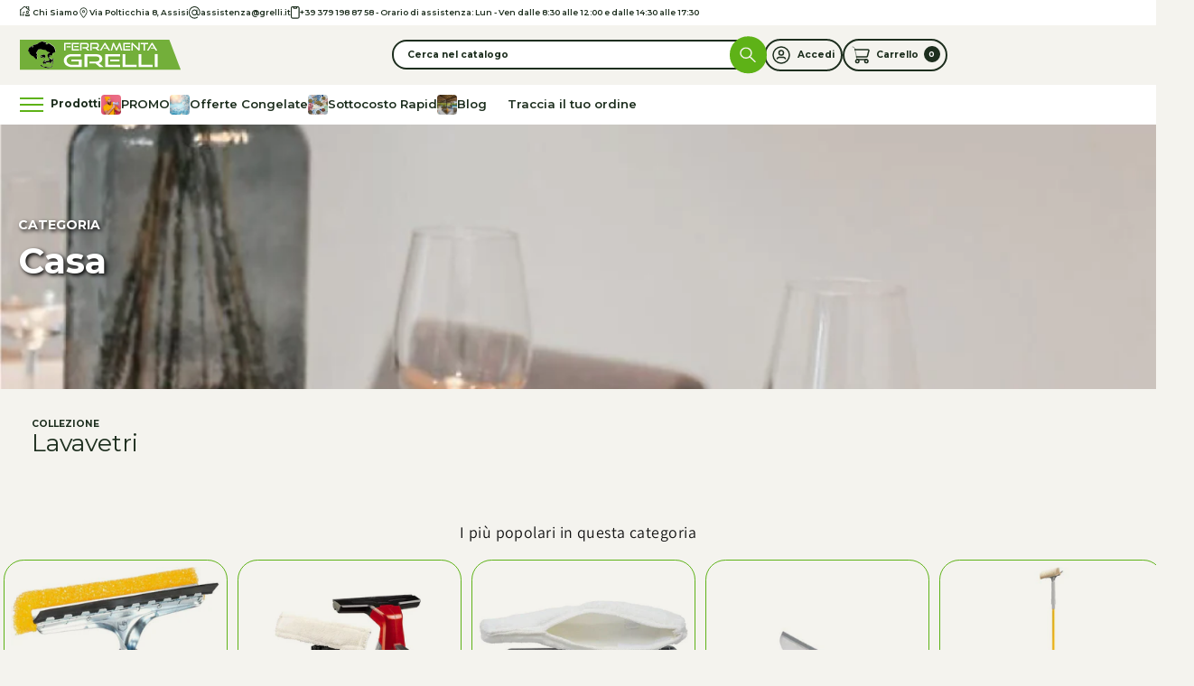

--- FILE ---
content_type: text/css
request_url: https://ferramentagrelli.it/cdn/shop/t/9/assets/mobile.css?v=114705659904959953151752659603
body_size: -592
content:
.desktop{display:none!important}html{font-size:calc((100vw / 375)*10)}body{background:var(--white);color:var(--black)}
/*# sourceMappingURL=/cdn/shop/t/9/assets/mobile.css.map?v=114705659904959953151752659603 */


--- FILE ---
content_type: application/javascript
request_url: https://api.clerk.io/v2/recommendations/category/popular?payload=%7B%22category%22%3A464380690730%2C%22clerk-content-id%22%3A3%2C%22no_design%22%3Atrue%2C%22template%22%3A%22category-page-popular%22%2C%22key%22%3A%22t82cks3XvUh3N8azgjXakwCGuybxEgi6%22%2C%22visitor%22%3A%22auto%22%2C%22_%22%3A1769234216%7D&callback=__clerk_cb_6
body_size: 4326
content:
__clerk_cb_6({"status":"ok","result":[9457736745258,9455988441386,9457634050346,9457736712490,9457736778026,9457736909098,9457761911082,9458190156074,9458190254378,9460521173290,9462204629290],"count":11,"product_data":[{"description":"<p>Lavavetri mosquito - cm.25<br>Lavavetri con spugna abrasiva, gomma e impugnatura ergonomica</p>\n<p>\u00a0</p>\n<p><span style=\"font-size: 17px;\"><em><span style=\"color: #000000;\"><span style=\"caret-color: #444444; font-family: Raleway, Helvetica, Arial, sans-serif; font-variant-caps: normal; font-weight: normal; letter-spacing: normal; text-align: start; text-indent: 0px; text-transform: none; white-space: normal; word-spacing: 0px; -moz-text-size-adjust: auto; -webkit-text-stroke-width: 0px; background-color: #ffffff; text-decoration: none; display: inline !important; float: none;\">Sistema lavavetri con struttura in metallo, spugna, gomma ed impugnatura ergonomica.</span></span></em></span></p>\n<p><span style=\"color: #000000; font-size: 17px;\"><span style=\"caret-color: #444444; font-family: Raleway, Helvetica, Arial, sans-serif; font-style: normal; font-variant-caps: normal; font-weight: normal; letter-spacing: normal; text-align: start; text-indent: 0px; text-transform: none; white-space: normal; word-spacing: 0px; -moz-text-size-adjust: auto; -webkit-text-stroke-width: 0px; background-color: #ffffff; text-decoration: none; display: inline !important; float: none;\">La<span>\u00a0</span><strong><em>solida struttura in metallo</em></strong><span>\u00a0</span>garantisce una lunga durata anche dopo un frequente utilizzo. L'<em><strong>impugnatura ergonomica</strong></em><span>\u00a0</span>presenta un attacco adatto a manici da scopa per raggiungere i punti pi\u00f9 difficili.<span>\u00a0</span><strong><em>Spugna e gomma</em></strong><span>\u00a0</span>di alta qualit\u00e0, resistenti e antigraffio.</span></span></p>\n<ul>\n<li><span><strong><em>Rimuove facilmente gli insetti e lo sporco dal parabrezza dell'auto</em></strong></span></li>\n</ul>","id":9457736745258,"image":"https://cdn.shopify.com/s/files/1/0790/2504/5802/files/11419199_300x300.jpg?v=1754121493","name":"APEX Lavavetri mosquito - cm.25","on_sale":false,"price":15.87,"url":"/products/lavavetri-mosquito-cm25-apex"},{"description":"<p>Brillianto Puliscivetri A Batteria Einhell Pxc-Solo. Senza Batteria E Senza Caricabatteriacque  18V, Serbatorio Acqua 100Ml, Larghezza Ugello 280Mm  Con Supporto A Parete Che Permette Di Riporlo In Poco Spazio Con I Suoi Accessori. Inclusi Bottoglia Spray E Panno In Microfibra Per Una Facile Pre Pulizia Delle Finestr Adatto Per Docce, Tavoli In Vetro, Finestrini Auto, Grandi Vetrate E Molto Altro. Codice Einhell 3437100.</p>","id":9455988441386,"image":"https://cdn.shopify.com/s/files/1/0790/2504/5802/files/11463734_300x300.jpg?v=1754080789","name":"Puliscivetri Pxc-Solo 18V Brillianto","on_sale":false,"price":64.53,"url":"/products/puliscivetri-pxc-solo-18v-brillianto"},{"description":"<p>Lavavetri panno professionale - cm.35<br>Lavavetri con panno- impugnatura ergonomica- gancio per appendere- ideale per casa e auto</p>\n<p>\u00a0</p>\n<p><span>Lavavetri professionale super leggero con panno. La sua struttura cilindrica interna garantisce una\u00a0</span><em><strong>pulizia uniforme ad ogni inclinazione di utilizzo</strong></em><span>. Grande solidit\u00e0 e leggerezza per un comodo utilizzo anche alle altezze pi\u00f9 elevate.\u00a0</span><strong><em>Panno rimovibile e lavabile in lavatrice.</em></strong></p>","id":9457634050346,"image":"https://cdn.shopify.com/s/files/1/0790/2504/5802/files/11419204_300x300.jpg?v=1754121522","list_price":15.21,"name":"APEX Lavavetri panno professionale - cm.35","on_sale":false,"price":15.21,"url":"/products/lavavetri-panno-professionale-cm35-apex"},{"description":"<p>\u00a0</p><p>Strumento pratico e resistente, progettato per una pulizia efficace senza graffi. La soluzione ideale per superfici lucide e delicate, grazie a materiali di alta qualit\u00e0 e una struttura ergonomica.</p><p>\u00a0</p><ul>  <li>\n<strong>Materiale:</strong> Plastica resistente e antigraffio</li>  <li>\n<strong>Lunghezza spatola:</strong> 25 cm</li>  <li>\n<strong>Quantit\u00e0:</strong> Confezione da 4 pezzi</li>  <li>\n<strong>Utilizzo:</strong> Ideale per vetri, specchi e altre superfici lisce</li>  <li>\n<strong>Design:</strong> Manico ergonomico per una presa comoda</li>\n</ul><p>\u00a0</p><p>Affidati a un prodotto efficiente e durevole per la pulizia quotidiana. Acquista ora e ottieni una confezione da 4 pezzi per risultati impeccabili!</p>","id":9457736712490,"image":"https://cdn.shopify.com/s/files/1/0790/2504/5802/files/11478764_300x300.jpg?v=1754116853","name":"Tergivetro in plastica cm 25 - Set 4 pezzi - APEX","on_sale":false,"price":24.38,"url":"/products/tergivetro-in-plastica-cm25-apex"},{"description":"<p>Squizzo lavavetri telescopico - cm.20<br>Sistema lavavetri con spugna, gomma e manico allungabile</p>\n<p><span>Sistema lavavetri con spugna, gomma, e manico allungabile. Testa utilizzabile separatamente con\u00a0<strong><em>impugnatura ergonomica</em></strong>\u00a0e\u00a0<strong><em>solida struttura in metallo</em></strong>. Grazie al\u00a0<strong><em>manico allungabile</em></strong>\u00a0arriva ai vetri posti pi\u00f9 in alto. L'impugnatura consente una presa comoda e salda durante l'utilizzo.</span></p>\n<ul>\n<li><span><em>Dimensioni:</em>\u00a020 x 6 da 96 a 151 cm</span></li>\n<li><span><em>Materiale:</em>\u00a0Spugna / Metallo / Plastica / Gomma</span></li>\n<li><span><em>Colore:</em>\u00a0Giallo</span></li>\n</ul>","id":9457736778026,"image":"https://cdn.shopify.com/s/files/1/0790/2504/5802/files/11419208_300x300.jpg?v=1754121536","name":"APEX Squizzo lavavetri telescopico - cm.20","on_sale":false,"price":18.55,"url":"/products/squizzo-lavavetri-telescopico-cm20-apex"},{"description":"<p>Spatola pavimenti plastica - cm.45<br>\nSpatola pavimenti con doppia gomma laterale per interni ed esterni- filetto italiano</p>","id":9457736909098,"image":"https://cdn.shopify.com/s/files/1/0790/2504/5802/files/11473791_300x300.jpg?v=1754099796","name":"Spatola pavimenti plastica - cm.45 - 6 pz","on_sale":false,"price":10.19,"url":"/products/spatola-pavimenti-plastica-cm45-apex"},{"description":"<p>Mini lavavetri - cm.25<br>\nLavavetri con spugna e gomma, impugnatura ergonomica, utilizzabile su ogni modello di manico con filetto italiano, ideale per la casa e l'auto</p>","id":9457761911082,"image":"https://cdn.shopify.com/s/files/1/0790/2504/5802/files/11453795_300x300.jpg?v=1754068673","name":"Mini lavavetri - cm.25","on_sale":false,"price":12.98,"url":"/products/mini-lavavetri-cm25-apex"},{"description":"<p>Tergivetro con gomma, impugnatura ergonomica, utilizzabile su ogni modello di manico con filetto italiano</p>","id":9458190156074,"image":"https://cdn.shopify.com/s/files/1/0790/2504/5802/files/11473806_300x300.jpg?v=1754099819","list_price":12.27,"name":"Spatola per vetri","on_sale":false,"price":12.27,"url":"/products/spatola-per-vetri-apex"},{"description":"<p>Lavavetri automatico allungabile<br>Lavavetri con spugna e gomma, testa snodata in ogni posizione con leva ergonomica per una perfetta strizzatura, manico allungabile da cm 110/174h.</p>\n<p>\u00a0</p>\n<p><span><em>Lavavetri con sistema di strizzaggio, gomma, testa snodabile e manico allungabile.</em></span></p>\n<p><span>Il\u00a0<strong><em>meccanismo a leva e rulli</em></strong>\u00a0strizza meglio delle tue mani lasciandole asciutte e pulite. Grazie alla\u00a0<strong><em>testa snodabile</em></strong>\u00a0ed al\u00a0<strong><em>manico allungabile\u00a0</em></strong>arriva a pulire i vetri pi\u00f9 difficili da raggiungere.</span></p>\n<p><span><em>Spugna e gomma facilmente ricambiabili.</em><br></span></p>\n<ul>\n<li>\n<span><strong><em>Maneggevole e facile da utilizzare</em></strong></span><br>\n</li>\n<li><span><em>Dimensioni:</em>\u00a025 x 15 x da 110 a 174 cm</span></li>\n<li><span><em>Materiale:</em>\u00a0Spugna / Metallo / Plastica / Gomma</span></li>\n<li><span><em>Colore:</em>\u00a0Giallo</span></li>\n</ul>","id":9458190254378,"image":"https://cdn.shopify.com/s/files/1/0790/2504/5802/files/11419193_300x300.jpg?v=1754112550","name":"APEX Lavavetri automatico allungabile","on_sale":false,"price":28.09,"url":"/products/lavavetri-automatico-allungabile-apex"},{"description":"<p>Ottimizza la pulizia delle superfici vetrate con uno strumento pratico e versatile. Il design compatto e il manico estensibile garantiscono un utilizzo efficace anche negli spazi difficili da raggiungere.</p><p>\u00a0</p><ul>  <li>\n<strong>Materiale del manico:</strong> Alluminio resistente e leggero</li>  <li>\n<strong>Estensione del manico:</strong> Regolabile da 50 cm a 84 cm</li>  <li>\n<strong>Facilit\u00e0 d'uso:</strong> Impugnatura ergonomica per una presa sicura</li>  <li>\n<strong>Utilizzo:</strong> Adatto per la pulizia di vetri, specchi e superfici lisce</li>\n</ul><p>\u00a0</p><p>Perfetto per una pulizia impeccabile e senza sforzi. Acquista subito e semplifica la manutenzione quotidiana!</p>","id":9460521173290,"image":"https://cdn.shopify.com/s/files/1/0790/2504/5802/files/11463765_300x300.jpg?v=1754159866","list_price":12.73,"name":"Pulivetro con manico telescopico CHINA T MAX 6044 - Strumento pratico e resistente","on_sale":false,"price":12.73,"url":"/products/pulivetro-con-manico-telescopico-china-t-max-6044"},{"description":"<div class=\"m-tabs__header m:hidden md:m:flex m:justify-center\">\n<div data-index=\"0\" data-block-type=\"description\" class=\"m-tab-header active\">Descrizione</div>\n<div data-index=\"1\" data-block-type=\"liquid\" class=\"m-tab-header\">Informazioni Tecniche</div>\n</div>\n<div class=\"m-tabs__content m-product-collapsible\">\n<div data-index=\"0\" data-block-type=\"description\" class=\"m-accordion--item m-tab-content--description m-tab-content active\">\n<div class=\"m-accordion--item-content max-height-set m:overflow-hidden\">\n<div class=\"m-tab-content__inner\">\n<div class=\"rte\">\n<p>Con l'innovativo Window Vac, K\u00e4rcher ha rivoluzionato la pulizia delle finestre. Il Window Vac alimentato a batteria originale K\u00e4rcher semplifica la pulizia e consente di risparmiare tempo e fatica. La sua aspirazione elettrica rende il fastidio di gocciolare un ricordo del passato. La sua intelligente combinazione di flacone spray e tergicristallo, insieme alla funzione aspirapolvere di Window Vac, garantisce una pulizia e una lucidatura delle finestre altamente efficaci, senza aloni o residui. Inoltre, il pratico ed ergonomico Window Vac a batteria K\u00e4rcher rende la pulizia dei vetri molto igienica, in quanto elimina il contatto diretto con l'acqua sporca. Grazie all'ugello di aspirazione stretto aggiuntivo, \u00e8 possibile pulire senza fatica anche i punti piccoli o difficili da raggiungere, come finestre con piccoli vetri e vetrine. Le possibilit\u00e0 di pulizia sono infinite.</p>\n<h3>Caratteristiche E Vantaggi</h3>\n<div style=\"text-align: start;\"><img style=\"float: none;\" alt=\"\" src=\"https://cdn.shopify.com/s/files/1/0653/8883/9077/files/unnamed.jpg?v=1726487128\"></div>\n<h3 dir=\"ltr\"><span>Veloce da svuotare</span></h3>\n<p dir=\"ltr\"><span>Il serbatoio per acqua sporca \u00e8 facile da svuotare.</span></p>\n<h3 dir=\"ltr\">\n<span><img alt=\"\" src=\"https://cdn.shopify.com/s/files/1/0653/8883/9077/files/unnamed_1.jpg?v=1726487378\"></span><span>Bocchetta intercambiabile</span>\n</h3>\n<p dir=\"ltr\"><span>A seconda della superficie da pulire si pu\u00f2 scegliere quale bocchetta usare</span></p>\n<p dir=\"ltr\"><span><img alt=\"\" src=\"https://cdn.shopify.com/s/files/1/0653/8883/9077/files/unnamed_2.jpg?v=1726487497\"></span></p>\n<h4 dir=\"ltr\"><span>Display LED sempre sott'occhio</span></h4>\n<ul>\n<li dir=\"ltr\" aria-level=\"1\">\n<p dir=\"ltr\" role=\"presentation\"><span>Il display LED indica il livello di carica della batteria.</span></p>\n</li>\n</ul>\n<h4 dir=\"ltr\"><span>Leggero e silenzioso</span></h4>\n<ul>\n<li dir=\"ltr\" aria-level=\"1\">\n<p dir=\"ltr\" role=\"presentation\"><span>Il WV 2 \u00e8 leggero e silenzioso e rende piacevole anche il pulire i vetri</span></p>\n</li>\n</ul>\n<h4 dir=\"ltr\"><span>L'originale</span></h4>\n<ul>\n<li dir=\"ltr\" aria-level=\"1\">\n<p dir=\"ltr\" role=\"presentation\"><span>Qualit\u00e0 originale K\u00e4rcher</span></p>\n</li>\n</ul>\n<h4 dir=\"ltr\"><span>3 volte pi\u00f9 veloce</span></h4>\n<ul>\n<li dir=\"ltr\" aria-level=\"1\">\n<p dir=\"ltr\" role=\"presentation\"><span>Pulire i vetri \u00e8 tre volte pi\u00f9 veloce con l'aspiragocce rispetto ai metodi convenzionali.</span></p>\n</li>\n</ul>\n<h3 dir=\"ltr\"><span>Risultato senza gocce n\u00e9 aloni</span></h3>\n<ul>\n<li dir=\"ltr\" aria-level=\"1\">\n<p dir=\"ltr\" role=\"presentation\"><span>Grazie all'aspirazione elettrica, i residui di acqua e gli aloni sono ormai un ricordo del passato. Per finestre lucide e pulite.</span></p>\n</li>\n</ul>\n<h3 dir=\"ltr\"><span>Completamente igienico</span></h3>\n<ul>\n<li dir=\"ltr\" aria-level=\"1\">\n<p dir=\"ltr\" role=\"presentation\"><span>Facile e veloce da svuotare senza entrare in contatto con lo sporco</span></p>\n</li>\n</ul>\n<h3 dir=\"ltr\"><span>Molteplici applicazioni</span></h3>\n<ul>\n<li dir=\"ltr\" aria-level=\"1\">\n<p dir=\"ltr\" role=\"presentation\"><span>L'aspiragocce pu\u00f2 essere utilizzato su tutte le superfici lisce come tavolini, finestre e cabine doccia</span></p>\n</li>\n</ul>\n<h3 dir=\"ltr\"><span>Dati tecnici</span></h3>\n<div dir=\"ltr\" align=\"left\">\n<table>\n<colgroup> <col width=\"377\"> <col width=\"186\"> </colgroup>\n<tbody>\n<tr>\n<td>\n<p dir=\"ltr\"><span>Ampiezza di lavoro, bocchetta aspirazione grande (mm)</span></p>\n</td>\n<td>\n<p dir=\"ltr\"><span>280</span></p>\n</td>\n</tr>\n<tr>\n<td>\n<p dir=\"ltr\"><span>Ampiezza di lavoro, bocchetta aspirazione piccola (mm)</span></p>\n</td>\n<td>\n<p dir=\"ltr\"><span>170</span></p>\n</td>\n</tr>\n</tbody>\n</table>\n</div>\n</div>\n</div>\n</div>\n</div>\n</div>","id":9462204629290,"image":"https://cdn.shopify.com/s/files/1/0790/2504/5802/files/11450470_300x300.jpg?v=1754141995","name":"Lavavetri/aspiragocce karcher  wv2 plus-n","on_sale":false,"price":96.83,"url":"/products/lavavetri-aspiragocce-karcher-wv2-plus-n"}],"content_data":{"headline":"I pi\u00f9 popolari in questa categoria"}});

--- FILE ---
content_type: application/javascript; charset=UTF-8
request_url: https://api.clerk.io/v2/config/designs?payload=%7B%22ids%22%3A%5B248433%5D%2C%22key%22%3A%22t82cks3XvUh3N8azgjXakwCGuybxEgi6%22%2C%22visitor%22%3A%22auto%22%2C%22_%22%3A29487237%7D&callback=__clerk_cb_5
body_size: 1490
content:
__clerk_cb_5({"status":"ok","results":[{"id":248433,"html":"{% assign currency_symbol_before = \"€\" %}\n{% assign currency_symbol_after = \"\" %}\n{% if products.length \u003e 7 %}\n\u003cdiv class=\"clerk-wrapper\"\u003e\n \u003cdiv class=\"clerk-headline-wrapper\"\u003e\n \u003ch2 class=\"clerk-headline \"\u003e{{headline}}\u003c/h2\u003e\n \u003c/div\u003e\n \u003cdiv class=\"clerk-slider-wrapper\"\u003e\n \u003cdiv class=\"clerk-slider\"\u003e\n {% for item in products %}\n \u003cdiv class=\"clerk-slider-content\"\u003e\n \u003c!-- START PRODUCT CARD --\u003e\n \u003cul class=\"product-grid\"\u003e\n \u003cli class=\"clerk_ scroll-trigger animate--slide-in\"\u003e\n \u003cdiv class=\"fg-card-product br-30\"\u003e\n \u003cdiv class=\"type-1 p-10\"\u003e\n\n \u003c!-- PRODUCT IMAGE --\u003e\n \u003cdiv class=\"media-box p-r\"\u003e\n {% if item.on_sale %}\n \u003cdiv class=\"badge-box w100 p-a d-g\"\u003e\n \u003cdiv class=\"sale-box c-white d-g\"\u003e\n \u003cdiv class=\"icon\"\u003e\n \u003cimg\n class=\"w100 d-b\"\n src=\"//ferramentagrelli.it/cdn/shop/t/5/assets/icon-sale-w.svg?v=123622442738635796321729774736\"\n /\u003e\n \u003c/div\u003e\n \u003cdiv class=\"text fs-14 fs-m-12 f-w-600 pr-10\"\u003e\n IN SALDO\n \u003c/div\u003e\n \u003c/div\u003e\n \u003cdiv class=\"perc-box fs-18 fs-m-16 f-w-600 c-white b-green\"\u003e\n -{{ (item.list_price-item.price)/item.list_price * 100 | round }}%\n \u003c/div\u003e\n \u003c/div\u003e\n {% endif %}\n \u003ca href=\"{{item.url}}\"\u003e\n \u003cdiv class=\"img full-div\"\u003e\n \u003cimg\n src=\"{{item.image}}\"\n alt=\"{{item.name}}\"\n class=\"ofit-cover full-div d-b\"\n /\u003e\n \u003c/div\u003e\n \u003c/a\u003e\n \u003c/div\u003e\n\n \u003c!-- PRICE --\u003e\n \u003cdiv class=\"car-box d-g mb-20\"\u003e\n \u003cdiv class=\"price-box d-g t-lh-1 c-green fs-18 fs-m-14 f-w-700\"\u003e\n \u003cdiv class=\"price price--on-sale\"\u003e\n \u003cdiv class=\"price__container p-sale-1\"\u003e\n \u003cdiv class=\"price__sale\"\u003e\n {% if item.on_sale %}\n \u003cspan class=\"perc\"\u003e- {{ (item.list_price-item.price)/item.list_price * 100 | round }}%\u003c/span\u003e\n \u003cspan class=\"visually-hidden visually-hidden--inline\"\u003ePrezzo scontato\u003c/span\u003e\n \u003cspan class=\"price-item price-item--sale price-item--last\"\u003e€{{item.price}}\u003c/span\u003e\n \u003cspan class=\"visually-hidden visually-hidden--inline\"\u003ePrezzo di listino\u003c/span\u003e\n \u003cspan\u003e\n \u003cs class=\"price-item price-item--regular\"\u003e€{{item.list_price}}\u003c/s\u003e\n \u003c/span\u003e\n {% else %}\n \u003cspan class=\"price-item price-item--sale price-item--last\"\u003e\n €{{item.price}}\n \u003c/span\u003e\n {% endif %}\n \u003c/div\u003e\n\n \u003csmall class=\"unit-price caption hidden\"\u003e\n \u003cspan class=\"visually-hidden\"\u003ePrezzo unitario\u003c/span\u003e\n \u003cspan class=\"price-item price-item--last\"\u003e\n \u003cspan\u003e{{item.price}}\u003c/span\u003e\n \u003cspan aria-hidden=\"true\"\u003e/\u003c/span\u003e\n \u003cspan class=\"visually-hidden\"\u003e\u0026nbsp;per\u0026nbsp;\u003c/span\u003e\n \u003cspan\u003e \u003c/span\u003e\n \u003c/span\u003e\n \u003c/small\u003e\n \u003c/div\u003e\n \u003c/div\u003e\n \u003c/div\u003e\n \u003c/div\u003e\n\n \u003c!-- TITLE --\u003e\n \u003cdiv class=\"prod-title fs-16 fs-m-12 f-w-600 t-lh-13\"\u003e\n \u003ca href=\"{{item.url}}\"\u003e{{item.name}}\u003c/a\u003e\n \u003c/div\u003e\n\n \u003c!-- PRODUCT DESCRIPTION --\u003e\n \u003cdiv class=\"prod-description fs-14 fs-m-12 t-lh-14\" style=\" color: gray;\"\u003e\n \u003ca href=\"{{item.url}}\"\u003e{{item.description}}\u003c/a\u003e\n \u003c/div\u003e\n\n \u003c/div\u003e\n \u003c/div\u003e\n \u003c/li\u003e\n \u003c/ul\u003e\n \u003c!-- END PRODUCT CARD --\u003e\n \u003c/div\u003e\n {% endfor %}\n \u003c/div\u003e\n \u003c/div\u003e\n\u003c/div\u003e\n\n\u003c!-- CSS TO LIMIT DESCRIPTION TO 3 LINES --\u003e\n\u003cstyle\u003e\n.prod-description {\n display: -webkit-box;\n -webkit-line-clamp: 3; /* number of lines to show */\n -webkit-box-orient: vertical;\n overflow: hidden;\n text-overflow: ellipsis;\n}\n\u003c/style\u003e\n{% endif %}\n","html_mobile":"","css":".clerk-headline-wrapper {\n\ttext-align: center;\n\tmargin-bottom: 2rem;\n}\n.clerk-slider{\n padding:margin: 1.5rem;\n}\n\n\n/* \n* This will determine how many products are being shown in the slider\n*/\n.clerk-slider-item {\n\twidth: calc(20% - 3px);\n}\n@media screen and (max-width: 768px) {\n\t.clerk-slider-item {\n width: calc(50%);\n\t}\n}\n@media screen and (max-width: 480px) {\n\t.clerk-slider-item {\n width: calc(100%);\n\t}\n}\n@media (min-width: 768px) and (max-width: 1024px){\n .clerk-slider-item {\n width: calc(100%);\n\t}\n}\n\n/*********************************************\n*\n* CUSTOM CSS BELOW HERE \n*\n*********************************************/\n.clerk_.scroll-trigger.animate--slide-in{\n padding: 1.5rem; list-style: none\n}","css_mobile":"","config":"","container":"","attributes":["description","headline","image","length","list_price","name","on_sale","price","products","url"]}]});

--- FILE ---
content_type: image/svg+xml
request_url: https://ferramentagrelli.it/cdn/shop/t/9/assets/icon-grid-1.svg?v=101269408893782976581752659587
body_size: -654
content:
<svg width="26" height="26" viewBox="0 0 26 26" fill="none" xmlns="http://www.w3.org/2000/svg">
<rect width="6" height="6" fill="#1D2E1E"/>
<rect y="10" width="6" height="6" fill="#1D2E1E"/>
<rect y="20" width="6" height="6" fill="#1D2E1E"/>
<rect x="10" width="6" height="6" fill="#1D2E1E"/>
<rect x="10" y="10" width="6" height="6" fill="#1D2E1E"/>
<rect x="10" y="20" width="6" height="6" fill="#1D2E1E"/>
<rect x="20" width="6" height="6" fill="#1D2E1E"/>
<rect x="20" y="10" width="6" height="6" fill="#1D2E1E"/>
<rect x="20" y="20" width="6" height="6" fill="#1D2E1E"/>
</svg>


--- FILE ---
content_type: text/javascript
request_url: https://widgets.trustedshops.com/js/XB0E0B680BC98F4ED3EE488B08596C13D.js
body_size: 1459
content:
((e,t)=>{const a={shopInfo:{tsId:"XB0E0B680BC98F4ED3EE488B08596C13D",name:"Ferramenta Grelli",url:"ferramentagrelli.it",language:"it",targetMarket:"ITA",ratingVariant:"WIDGET",eTrustedIds:{accountId:"acc-f7f9c5b8-8d58-4cd3-9240-a54a8b983a64",channelId:"chl-6c32b21e-2164-4326-a4d7-59bebc1a537c"},buyerProtection:{certificateType:"CLASSIC",certificateState:"PRODUCTION",mainProtectionCurrency:"EUR",classicProtectionAmount:2500,maxProtectionDuration:30,firstCertified:"2024-06-05 16:21:46"},reviewSystem:{rating:{averageRating:4.72,averageRatingCount:1623,overallRatingCount:2359,distribution:{oneStar:40,twoStars:19,threeStars:34,fourStars:165,fiveStars:1365}},reviews:[{buyerFirstName:"Gabriele",buyerlastName:"B.",average:5,buyerStatement:"precisi,puntuali, disponilibilissimi",rawChangeDate:"2026-01-19T17:35:20.000Z",changeDate:"19/01/2026",transactionDate:"07/01/2026"},{buyerFirstName:"antonio",buyerlastName:"t.",average:5,buyerStatement:"e tutto perfetto merce comunicazione e costi l.... consiglio!! non modificate nulla ve benissimo cosi",rawChangeDate:"2026-01-19T15:35:39.000Z",changeDate:"19/01/2026",transactionDate:"11/01/2026"},{buyerFirstName:"Emiliano",buyerlastName:"L.",average:5,buyerStatement:"io compro soprattutto listelli in legno, e sono soddisfatto sia del prodotto sia del costo e anche dei tempi di consegna.\nTutto alla grande.\nComplimenti.",rawChangeDate:"2026-01-19T11:24:25.000Z",changeDate:"19/01/2026",transactionDate:"13/01/2026"}]},features:["GUARANTEE_RECOG_CLASSIC_INTEGRATION","PRODUCT_REVIEWS","MARS_REVIEWS","MARS_EVENTS","DISABLE_REVIEWREQUEST_SENDING","MARS_QUESTIONNAIRE","MARS_PUBLIC_QUESTIONNAIRE","REVIEWS_AUTO_COLLECTION"],consentManagementType:"OFF",urls:{profileUrl:"https://www.trstd.com/it-it/reviews/ferramentagrelli-it",profileUrlLegalSection:"https://www.trstd.com/it-it/reviews/ferramentagrelli-it#legal-info",reviewLegalUrl:"https://help.etrusted.com/hc/it/articles/23970864566162"},contractStartDate:"2024-05-22 00:00:00",shopkeeper:{name:"Ferramenta Grelli di Grelli Massimo",street:"Via Giuseppe Saragat SMA 31",country:"IT",city:"Assisi",zip:"06081"},displayVariant:"full",variant:"full",twoLetterCountryCode:"IT"},"process.env":{STAGE:"prod"},externalConfig:{trustbadgeScriptUrl:"https://widgets.trustedshops.com/assets/trustbadge.js",cdnDomain:"widgets.trustedshops.com"},elementIdSuffix:"-98e3dadd90eb493088abdc5597a70810",buildTimestamp:"2026-01-23T05:54:19.214Z",buildStage:"prod"},r=a=>{const{trustbadgeScriptUrl:r}=a.externalConfig;let i=t.querySelector(`script[src="${r}"]`);i&&t.body.removeChild(i),i=t.createElement("script"),i.src=r,i.charset="utf-8",i.setAttribute("data-type","trustbadge-business-logic"),i.onerror=()=>{throw new Error(`The Trustbadge script could not be loaded from ${r}. Have you maybe selected an invalid TSID?`)},i.onload=()=>{e.trustbadge?.load(a)},t.body.appendChild(i)};"complete"===t.readyState?r(a):e.addEventListener("load",(()=>{r(a)}))})(window,document);

--- FILE ---
content_type: image/svg+xml
request_url: https://ferramentagrelli.it/cdn/shop/t/9/assets/icon-grid-3.svg?v=68898938574136265611752659589
body_size: -825
content:
<svg width="26" height="26" viewBox="0 0 26 26" fill="none" xmlns="http://www.w3.org/2000/svg">
<rect y="11" width="26" height="4" fill="#1D2E1E"/>
<rect width="26" height="4.16" fill="#1D2E1E"/>
<rect y="21.8401" width="26" height="4.16" fill="#1D2E1E"/>
</svg>


--- FILE ---
content_type: image/svg+xml
request_url: https://ferramentagrelli.it/cdn/shop/t/9/assets/icon-tel.svg?v=85242510433485442171752659596
body_size: -22
content:
<svg width="18" height="18" viewBox="0 0 18 18" fill="none" xmlns="http://www.w3.org/2000/svg">
<path d="M3.70628 0C3.10954 0 2.53724 0.23705 2.11529 0.65901L1.25674 1.51755C0.516116 2.25816 0.072406 3.24349 0.00783603 4.28727L6.12152e-06 4.52585C-0.00333388 7.98448 1.36022 11.2804 3.78969 13.7099C6.12676 16.047 9.26865 17.4004 12.5697 17.4947L12.9398 17.4999C14.0879 17.499 15.178 17.0469 15.982 16.2429L16.8406 15.3844C17.7193 14.5057 17.7193 13.0811 16.8406 12.2024L14.9232 10.285C14.4075 9.76928 13.708 9.47958 12.9787 9.47958L12.7806 9.48668C12.1237 9.53408 11.503 9.81618 11.0341 10.285L9.95144 11.3672C9.9111 11.4075 9.85027 11.4192 9.79785 11.3968C8.16625 10.644 6.85565 9.33338 6.10282 7.70178C6.07979 7.64881 6.09152 7.58714 6.13239 7.54633L7.21465 6.46541C8.28855 5.39148 8.28855 3.65029 7.21465 2.57635L5.29728 0.65901C4.87532 0.23705 4.30303 0 3.70628 0ZM3.70628 1.5C3.9052 1.5 4.09596 1.57901 4.23662 1.71967L6.15394 3.63701C6.64209 4.12516 6.64209 4.91661 6.15394 5.40476L4.65086 6.90788C4.44325 7.11548 4.37588 7.42518 4.47848 7.70028C5.39643 10.1617 7.33795 12.1032 9.79935 13.0212C10.0744 13.1238 10.3841 13.0564 10.5917 12.8488L12.0948 11.3457C12.3292 11.1113 12.6472 10.9796 12.9787 10.9796C13.3102 10.9796 13.6282 11.1113 13.8626 11.3457L15.7799 13.263C16.0728 13.5559 16.0728 14.0308 15.7799 14.3237L14.9214 15.1822C14.3984 15.7052 13.6892 15.9994 12.9495 16L12.6015 15.9951C9.69425 15.912 6.91655 14.7154 4.85035 12.6493C2.7025 10.5014 1.49701 7.58748 1.49964 4.54999L1.50604 4.35707C1.54698 3.70097 1.83562 3.05998 2.3174 2.57821L3.17595 1.71967C3.3166 1.57901 3.50737 1.5 3.70628 1.5Z" fill="#F4F3EE"/>
</svg>


--- FILE ---
content_type: image/svg+xml
request_url: https://ferramentagrelli.it/cdn/shop/t/9/assets/icon-round-arrow-left.svg?v=172305849273530389221752659592
body_size: -315
content:
<svg width="70" height="70" viewBox="0 0 70 70" fill="none" xmlns="http://www.w3.org/2000/svg">
<circle cx="35" cy="35" r="35" transform="rotate(-180 35 35)" fill="#5EB217"/>
<path d="M19.174 36.6956C18.2376 36.6956 17.4784 35.9365 17.4784 35C17.4784 34.1415 18.1164 33.4321 18.9439 33.3198L19.174 33.3043L50.8263 33.3043C51.7628 33.3043 52.522 34.0635 52.522 35C52.522 35.8584 51.8841 36.5679 51.0564 36.6802L50.8263 36.6956L19.174 36.6956Z" fill="#F4F3EE"/>
<path d="M20.3732 36.199C19.711 36.8612 18.6375 36.8612 17.9753 36.199C17.3733 35.597 17.3185 34.655 17.8112 33.9912L17.9753 33.801L29.2796 22.4967C29.9418 21.8345 31.0155 21.8345 31.6777 22.4967C32.2797 23.0985 32.3344 24.0406 31.8419 24.7044L31.6777 24.8946L20.3732 36.199Z" fill="#F4F3EE"/>
<path d="M31.6777 47.5034C31.0757 48.1054 30.1337 48.1601 29.4698 47.6676L29.2797 47.5034L17.9753 36.199C17.3131 35.5368 17.3131 34.4632 17.9753 33.801C18.5772 33.199 19.5193 33.1443 20.1831 33.6368L20.3732 33.801L31.6777 45.1054C32.3399 45.7675 32.3399 46.8412 31.6777 47.5034Z" fill="#F4F3EE"/>
</svg>


--- FILE ---
content_type: text/javascript
request_url: https://cdn.shopify.com/extensions/019bda3a-2c4a-736e-86e2-2d7eec89e258/dealeasy-202/assets/lb-dealeasy.js
body_size: 34643
content:
(()=>{var __webpack_modules__={384:(e,t,r)=>{r.d(t,{A:()=>n});const n={HOST:"https://discounts.logbase.io",API_VERSION:"2025-07",IS_LOG_REQUIRED:!1,LEGACY_USERS:["tilak-polypack.myshopify.com","creativatruffles.myshopify.com","44311b.myshopify.com"]}},413:(__unused_webpack_module,__webpack_exports__,__webpack_require__)=>{__webpack_require__.d(__webpack_exports__,{A:()=>__WEBPACK_DEFAULT_EXPORT__});var _config_js__WEBPACK_IMPORTED_MODULE_0__=__webpack_require__(384);const utils={isNotPrivateTab:()=>{try{return"object"==typeof sessionStorage&&"object"==typeof localStorage}catch(e){return!1}},log:(e,t)=>(utils.isNotPrivateTab()&&("true"==sessionStorage.getItem("dealeasy-log")||_config_js__WEBPACK_IMPORTED_MODULE_0__.A.IS_LOG_REQUIRED)&&(t?console.log("[32m%s[0m",`${e} : `,t):console.log("[32m%s[0m",e)),!0),errorLog:(e,t)=>(console.error("[31m%s[0m",e),console.dir(t,{depth:null,colors:!0}),!0),importDayJs:()=>(eval('!function(t,e){"object"==typeof exports&&"undefined"!=typeof module?module.exports=e():"function"==typeof define&&define.amd?define(e):(t="undefined"!=typeof globalThis?globalThis:t||self).dayjs=e()}(this,(function(){"use strict";var t=1e3,e=6e4,n=36e5,r="millisecond",i="second",s="minute",u="hour",a="day",o="week",c="month",f="quarter",h="year",d="date",l="Invalid Date",$=/^(\\d{4})[-/]?(\\d{1,2})?[-/]?(\\d{0,2})[Tt\\s]*(\\d{1,2})?:?(\\d{1,2})?:?(\\d{1,2})?[.:]?(\\d+)?$/,y=/\\[([^\\]]+)]|Y{1,4}|M{1,4}|D{1,2}|d{1,4}|H{1,2}|h{1,2}|a|A|m{1,2}|s{1,2}|Z{1,2}|SSS/g,M={name:"en",weekdays:"Sunday_Monday_Tuesday_Wednesday_Thursday_Friday_Saturday".split("_"),months:"January_February_March_April_May_June_July_August_September_October_November_December".split("_"),ordinal:function(t){var e=["th","st","nd","rd"],n=t%100;return"["+t+(e[(n-20)%10]||e[n]||e[0])+"]"}},m=function(t,e,n){var r=String(t);return!r||r.length>=e?t:""+Array(e+1-r.length).join(n)+t},v={s:m,z:function(t){var e=-t.utcOffset(),n=Math.abs(e),r=Math.floor(n/60),i=n%60;return(e<=0?"+":"-")+m(r,2,"0")+":"+m(i,2,"0")},m:function t(e,n){if(e.date()<n.date())return-t(n,e);var r=12*(n.year()-e.year())+(n.month()-e.month()),i=e.clone().add(r,c),s=n-i<0,u=e.clone().add(r+(s?-1:1),c);return+(-(r+(n-i)/(s?i-u:u-i))||0)},a:function(t){return t<0?Math.ceil(t)||0:Math.floor(t)},p:function(t){return{M:c,y:h,w:o,d:a,D:d,h:u,m:s,s:i,ms:r,Q:f}[t]||String(t||"").toLowerCase().replace(/s$/,"")},u:function(t){return void 0===t}},g="en",D={};D[g]=M;var p="$isDayjsObject",S=function(t){return t instanceof _||!(!t||!t[p])},w=function t(e,n,r){var i;if(!e)return g;if("string"==typeof e){var s=e.toLowerCase();D[s]&&(i=s),n&&(D[s]=n,i=s);var u=e.split("-");if(!i&&u.length>1)return t(u[0])}else{var a=e.name;D[a]=e,i=a}return!r&&i&&(g=i),i||!r&&g},O=function(t,e){if(S(t))return t.clone();var n="object"==typeof e?e:{};return n.date=t,n.args=arguments,new _(n)},b=v;b.l=w,b.i=S,b.w=function(t,e){return O(t,{locale:e.$L,utc:e.$u,x:e.$x,$offset:e.$offset})};var _=function(){function M(t){this.$L=w(t.locale,null,!0),this.parse(t),this.$x=this.$x||t.x||{},this[p]=!0}var m=M.prototype;return m.parse=function(t){this.$d=function(t){var e=t.date,n=t.utc;if(null===e)return new Date(NaN);if(b.u(e))return new Date;if(e instanceof Date)return new Date(e);if("string"==typeof e&&!/Z$/i.test(e)){var r=e.match($);if(r){var i=r[2]-1||0,s=(r[7]||"0").substring(0,3);return n?new Date(Date.UTC(r[1],i,r[3]||1,r[4]||0,r[5]||0,r[6]||0,s)):new Date(r[1],i,r[3]||1,r[4]||0,r[5]||0,r[6]||0,s)}}return new Date(e)}(t),this.init()},m.init=function(){var t=this.$d;this.$y=t.getFullYear(),this.$M=t.getMonth(),this.$D=t.getDate(),this.$W=t.getDay(),this.$H=t.getHours(),this.$m=t.getMinutes(),this.$s=t.getSeconds(),this.$ms=t.getMilliseconds()},m.$utils=function(){return b},m.isValid=function(){return!(this.$d.toString()===l)},m.isSame=function(t,e){var n=O(t);return this.startOf(e)<=n&&n<=this.endOf(e)},m.isAfter=function(t,e){return O(t)<this.startOf(e)},m.isBefore=function(t,e){return this.endOf(e)<O(t)},m.$g=function(t,e,n){return b.u(t)?this[e]:this.set(n,t)},m.unix=function(){return Math.floor(this.valueOf()/1e3)},m.valueOf=function(){return this.$d.getTime()},m.startOf=function(t,e){var n=this,r=!!b.u(e)||e,f=b.p(t),l=function(t,e){var i=b.w(n.$u?Date.UTC(n.$y,e,t):new Date(n.$y,e,t),n);return r?i:i.endOf(a)},$=function(t,e){return b.w(n.toDate()[t].apply(n.toDate("s"),(r?[0,0,0,0]:[23,59,59,999]).slice(e)),n)},y=this.$W,M=this.$M,m=this.$D,v="set"+(this.$u?"UTC":"");switch(f){case h:return r?l(1,0):l(31,11);case c:return r?l(1,M):l(0,M+1);case o:var g=this.$locale().weekStart||0,D=(y<g?y+7:y)-g;return l(r?m-D:m+(6-D),M);case a:case d:return $(v+"Hours",0);case u:return $(v+"Minutes",1);case s:return $(v+"Seconds",2);case i:return $(v+"Milliseconds",3);default:return this.clone()}},m.endOf=function(t){return this.startOf(t,!1)},m.$set=function(t,e){var n,o=b.p(t),f="set"+(this.$u?"UTC":""),l=(n={},n[a]=f+"Date",n[d]=f+"Date",n[c]=f+"Month",n[h]=f+"FullYear",n[u]=f+"Hours",n[s]=f+"Minutes",n[i]=f+"Seconds",n[r]=f+"Milliseconds",n)[o],$=o===a?this.$D+(e-this.$W):e;if(o===c||o===h){var y=this.clone().set(d,1);y.$d[l]($),y.init(),this.$d=y.set(d,Math.min(this.$D,y.daysInMonth())).$d}else l&&this.$d[l]($);return this.init(),this},m.set=function(t,e){return this.clone().$set(t,e)},m.get=function(t){return this[b.p(t)]()},m.add=function(r,f){var d,l=this;r=Number(r);var $=b.p(f),y=function(t){var e=O(l);return b.w(e.date(e.date()+Math.round(t*r)),l)};if($===c)return this.set(c,this.$M+r);if($===h)return this.set(h,this.$y+r);if($===a)return y(1);if($===o)return y(7);var M=(d={},d[s]=e,d[u]=n,d[i]=t,d)[$]||1,m=this.$d.getTime()+r*M;return b.w(m,this)},m.subtract=function(t,e){return this.add(-1*t,e)},m.format=function(t){var e=this,n=this.$locale();if(!this.isValid())return n.invalidDate||l;var r=t||"YYYY-MM-DDTHH:mm:ssZ",i=b.z(this),s=this.$H,u=this.$m,a=this.$M,o=n.weekdays,c=n.months,f=n.meridiem,h=function(t,n,i,s){return t&&(t[n]||t(e,r))||i[n].slice(0,s)},d=function(t){return b.s(s%12||12,t,"0")},$=f||function(t,e,n){var r=t<12?"AM":"PM";return n?r.toLowerCase():r};return r.replace(y,(function(t,r){return r||function(t){switch(t){case"YY":return String(e.$y).slice(-2);case"YYYY":return b.s(e.$y,4,"0");case"M":return a+1;case"MM":return b.s(a+1,2,"0");case"MMM":return h(n.monthsShort,a,c,3);case"MMMM":return h(c,a);case"D":return e.$D;case"DD":return b.s(e.$D,2,"0");case"d":return String(e.$W);case"dd":return h(n.weekdaysMin,e.$W,o,2);case"ddd":return h(n.weekdaysShort,e.$W,o,3);case"dddd":return o[e.$W];case"H":return String(s);case"HH":return b.s(s,2,"0");case"h":return d(1);case"hh":return d(2);case"a":return $(s,u,!0);case"A":return $(s,u,!1);case"m":return String(u);case"mm":return b.s(u,2,"0");case"s":return String(e.$s);case"ss":return b.s(e.$s,2,"0");case"SSS":return b.s(e.$ms,3,"0");case"Z":return i}return null}(t)||i.replace(":","")}))},m.utcOffset=function(){return 15*-Math.round(this.$d.getTimezoneOffset()/15)},m.diff=function(r,d,l){var $,y=this,M=b.p(d),m=O(r),v=(m.utcOffset()-this.utcOffset())*e,g=this-m,D=function(){return b.m(y,m)};switch(M){case h:$=D()/12;break;case c:$=D();break;case f:$=D()/3;break;case o:$=(g-v)/6048e5;break;case a:$=(g-v)/864e5;break;case u:$=g/n;break;case s:$=g/e;break;case i:$=g/t;break;default:$=g}return l?$:b.a($)},m.daysInMonth=function(){return this.endOf(c).$D},m.$locale=function(){return D[this.$L]},m.locale=function(t,e){if(!t)return this.$L;var n=this.clone(),r=w(t,e,!0);return r&&(n.$L=r),n},m.clone=function(){return b.w(this.$d,this)},m.toDate=function(){return new Date(this.valueOf())},m.toJSON=function(){return this.isValid()?this.toISOString():null},m.toISOString=function(){return this.$d.toISOString()},m.toString=function(){return this.$d.toUTCString()},M}(),k=_.prototype;return O.prototype=k,[["$ms",r],["$s",i],["$m",s],["$H",u],["$W",a],["$M",c],["$y",h],["$D",d]].forEach((function(t){k[t[1]]=function(e){return this.$g(e,t[0],t[1])}})),O.extend=function(t,e){return t.$i||(t(e,_,O),t.$i=!0),O},O.locale=w,O.isDayjs=S,O.unix=function(t){return O(1e3*t)},O.en=D[g],O.Ls=D,O.p={},O}));'),!0),importDealeasyAssets:()=>{const e=Array.from(document.querySelectorAll("script[src*='dealeasy']"));if(e.some((e=>e.src.includes("dealeasy-widgets.esm.js"))))return!0;{const t=e.find((e=>e.src.includes("lb-dealeasy.js")));if(t){const e=document.createElement("script");return e.src=t.src.replace("lb-dealeasy.js","dealeasy-widgets.esm.js"),e.type="module",e.defer=!0,document.head.appendChild(e),!0}}return!1},customWait:e=>new Promise((t=>setTimeout(t,e))),encryptData:e=>{const t=String.fromCharCode(...atob("RGVhbGVhc3lCdW5kbGVz").split("").map((e=>e.charCodeAt(0))));let r="";for(let n=0,o=0;n<e.length;n++,o=(o+1)%t.length){r+=(e.charCodeAt(n)^t.charCodeAt(o)).toString(16).padStart(2,"0")}return r.split("").reverse().join("")},getStoreCurrencyAndCountry:()=>({countryCode:lbDealeasy.CountryCode||Shopify.country,currencyRate:Number(lbDealeasy.CurrencyRate||Shopify.currency.rate),currencyCode:lbDealeasy.CurrencyCode||Shopify.currency.active}),productRegExpressions:{products:/\/products\/([^/?]*)/,variant:/\/variant\/([^/?]*)/},getLocale:()=>{if("function"==typeof dealeasyGetLocale)return dealeasyGetLocale();const e=Shopify.locale.replace("-","_").toUpperCase();if(e){const[t,r]=e.split("_");return t===r?t:e}},getProductHandle:e=>{const t=e.match(utils.productRegExpressions.products),r=t?t[1]:void 0;return r?decodeURIComponent(r):void 0},getRootRoute:()=>Shopify&&Shopify.routes?Shopify.routes.root:void 0,getProductRequestURL:e=>{let t=utils.getRootRoute(),r=`https://${window.location.hostname}/products/${e}.js`;return t&&"/"!==t&&(r=`https://${window.location.hostname}${t}products/${e}.js`),r},getProductOnlineStoreURL:(e,t=void 0)=>{let r=utils.getProductRequestURL(e).replace(".js","");return t&&(r=`${r}?variant=${t}`),r},getCollectionRequestURL:e=>{let t=utils.getRootRoute(),r=`https://${window.location.hostname}/collections/${e}.js`;return t&&"/"!==t&&(r=`https://${window.location.hostname}${t}collections/${e}.js`),r},getCollectionOnlineStoreURL:e=>utils.getCollectionRequestURL(e).replace(".js",""),getURLParam:(e,t)=>{if(e&&"string"==typeof e&&t){const r=e.includes("http")?e:`https://${window.location.hostname}${e}`,n=new URL(r),o=new URLSearchParams(n.search);if(o.has(t))return o.get(t);const a=e.match(utils.productRegExpressions[t]);return a?a[1]:void 0}},getPageProductHandle:e=>{if(e&&e.includes("/products/"))return utils.getProductHandle(e);const t=["#lb-dealeasy-block","#lb-vd-cards","#lb-volume-discount","#lb-bogo-banner","#lb-gift-with-product","#lb-cart-progress-bar","#lb-bundle-builder","#lb-related-bundles"];for(const e of t){const t=document.querySelector(e);if(t){const e=t.getAttribute("productHandle");if(e&&!e.toLowerCase().includes("productid"))return e}}},getCurrentProduct:(e,t)=>{try{const r=utils.getURLParam(t,"variant");if(r){const t=e.variants.find((e=>e.id.includes(r)));return t?{...e,currentVariant:t}:void 0}return{...e,currentVariant:e.variants.find((e=>e.availableForSale))??e.variants[0]}}catch(e){return void console.error("fn.getCurrentProduct : ",e)}},previousVariantOnNetworkReq:void 0,isVariantChangeRequest:(e,t)=>{if(utils.getURLParam(e,"variant"))return!1;const r=utils.getURLParam(t,"variant");return!(!r||r===utils.previousVariantOnNetworkReq)&&(utils.previousVariantOnNetworkReq=r,!0)},isNonListenableAction:e=>{const t=e.searchParams.get("src");return"dealeasy"===t||"selleasy"===t&&"undefined"==typeof lbupsellVersion||"function"==typeof dealeasySourcesToIgnore&&dealeasySourcesToIgnore(e)},isCartActionRequest:e=>{if(e&&"string"==typeof e){const t=["/cart/add","/cart/update","/cart/change","/cart/clear"],r=new URL(e.includes("https://")?e:`https://${window.location.hostname}${e}`),n=utils.isNonListenableAction(r);if(t.some((t=>e.includes(t)))&&!n)return!0}return!1},isCartForm:e=>{const t=e.getAttribute("action"),r=e.getAttribute("method");return!!(t&&r&&"post"===r.toLowerCase()&&/\/cart\/?(\?|$)/.test(t))},appendDiscountCodesOnCartFormURL:(e,t)=>{const r=new URL(e.includes("http")?e:`https://${window.location.hostname}${e}`);return t&&t.length?(r.searchParams.set("discount",encodeURIComponent(t.join(","))),r.pathname+r.search):r.pathname+r.search},setDiscountCodes:e=>{if(e&&e.length){const t=JSON.parse(sessionStorage.getItem("dealeasy-discount-code-sources")??"{}");let r=!1;return t.dealeasy&&t.dealeasy.length?(r=t.dealeasy.some((t=>!e.includes(t))),t.dealeasy=[...new Set([...t.dealeasy,...e])]):(t.dealeasy=e,r=!0),sessionStorage.setItem("dealeasy-discount-code-sources",JSON.stringify(t)),r}return!1},getCartGoalPrice:e=>{const[t,r,n]=e.split("-"),o=Shopify.currency.rate;return Number(t*o)},clearLocalStorage:()=>{if(utils.isNotPrivateTab()){const e=[];["dealeasy-gift-products","dealeasy-added-gift-goals","dealeasy-cart-products","dealeasy-discount-code-sources","dealeasy-discount-codes","dealeasy-recommendations","dealeasy-added-gwp-gifts"].forEach((e=>sessionStorage.removeItem(e))),e.forEach((e=>localStorage.removeItem(e)))}return!0},removeWidgetOnPage:e=>{const t={"volume-discount":["lb-volume-discount","lb-vd-cards","lb-vd-qty-selector"],"cart-progress-bar":["lb-cart-progress-bar"],bundles:["lb-bundle-builder","lb-related-bundles"],"vd-nudge":["lb-vd-nudge"],recommendations:["lb-recommendations"],bogo:["lb-bogo-banner"],gwp:["lb-gift-with-product"]};return!!t[e]&&(t[e].forEach((e=>document.querySelectorAll(e).forEach((e=>e.remove())))),!0)},getProductFormsOnPage:()=>document.querySelectorAll("form[method='post'][action*='/cart/add']"),getBuyButtonsOnProductForms:(e=void 0)=>{const t=utils.getProductFormsOnPage(),r=[],n=["input[name='id'][type='hidden']","input[name='product-id'][type='hidden']"];"object"==typeof dealeasyFormDefaultAttributes&&n.push(...dealeasyFormDefaultAttributes);const o=n.map((e=>`:not(${e})`)).join("");return t.forEach((t=>{const n=e?t.querySelectorAll(e):t.querySelectorAll(`button:not([data-src*='lb-dealeasy']),input:not([data-src*='lb-dealeasy'])${o},shopify-accelerated-checkout`);r.push(...n)})),r},getAddToCartButtonOnPage:(e=void 0)=>{const t=utils.getBuyButtonsOnProductForms(e);for(const r of t)if("submit"===r.type&&"add"===r.name||e&&r.matches(e))return r},hideElementsOnPage:e=>(e&&"string"==typeof e&&e.split(",").map((e=>e.trim())).forEach((e=>{document.querySelectorAll(e).forEach((e=>{e.style.display="none"}))})),!0),appendModalOnPage:()=>{try{if("function"==typeof HTMLDialogElement&&"function"==typeof HTMLDialogElement.prototype.showModal){let e=document.querySelector("#lb-dealeasy-dialog");if(!e){e=document.createElement("dialog"),e.id="lb-dealeasy-dialog",e.style.padding="0",e.style.border="none",e.style.background="transparent",e.style.maxWidth="100vw",e.style.maxHeight="100dvh";const t=document.createElement("lb-dealeasy-modal");e.appendChild(t),document.body.appendChild(e)}return e.open||e.showModal(),e.querySelector("lb-dealeasy-modal")}{let e=document.querySelector("lb-dealeasy-modal");return e||(e=document.createElement("lb-dealeasy-modal"),document.querySelector("body").insertAdjacentElement("beforeend",e)),e}}catch(e){return void console.error("utils.appendModalOnPage : ",e)}},checkModalOnPage:async e=>{const t=document.querySelector("lb-dealeasy-modal");return!t||t.source===e||new Promise(((e,t)=>{window.addEventListener("lb-dealeasy-gpp-close",(t=>{e(!0)}))}))},positionWidget:(e,t,r)=>{try{if(document.querySelector(t))return!0;{const n=document.createElement(t);if(window.location.pathname.includes("/products/"))if("appBlock"==e.positionType){const e=document.querySelector(r);if(e)return e.insertAdjacentElement("beforeend",n),!0}else{const t=screen.width<=480?e.mobilePosition:e.desktopPosition,r=screen.width<=480?e.mobileCssSelector:e.desktopCssSelector,o=utils.getProductFormsOnPage(),a=utils.getAddToCartButtonOnPage()?.parentElement;switch(t){case"belowProductForm":if(o&&o.length)return o[0].insertAdjacentElement("afterend",n),!0;break;case"aboveProductForm":if(o&&o.length)return o[0].insertAdjacentElement("beforebegin",n),!0;break;case"aboveAtcButton":if(a)return a.insertAdjacentElement("beforebegin",n),!0;break;case"belowAtcButton":if(a)return a.insertAdjacentElement("afterend",n),!0;break;default:const e=document.querySelector(r);if(e)return e.insertAdjacentElement(t,n),!0;if(a)return a.insertAdjacentElement("beforebegin",n),!0}}else{const e=document.querySelector(r)??document.querySelector("#lb-dealeasy-block");if(e)return e.insertAdjacentElement("beforeend",n),!0}}return!1}catch(e){return console.error("utils.positionWidget : ",e),!1}},getProductAtcButton:()=>{const e=utils.getProductFormsOnPage();for(const t of e){const e=t.querySelector('button[type="submit"][name="add"], input[type="submit"][name="add"]');if(e)return e.parentElement}},getSetDifference:(e,t,r)=>e.filter((e=>!t.some((t=>t[r]===e[r])))),getSetUnion:(e,t,r)=>{const n=[...e,...t],o=new Map;return n.forEach((e=>{o.set(e[r],e)})),Array.from(o.values())},getSetIntersection:(e,t,r)=>e.filter((e=>t.some((t=>t[r]===e[r])))),disableOriginalFormAttributes:e=>{if(e&&e.length){const t=["input[name='id'][type='hidden']","input[name='product-id'][type='hidden']","input[name='quantity']"];return"object"==typeof dealeasyFormDefaultAttributes&&t.push(...dealeasyFormDefaultAttributes),e.forEach((e=>{t.forEach((t=>{e.querySelectorAll(t).forEach((e=>{e.setAttribute("disabled","true")}))}))})),!0}return!1},enableOriginalFormAttributes:e=>{if(e&&e.length){const t=["input[name='id'][type='hidden']","input[name='product-id'][type='hidden']","input[name='quantity']"];return"object"==typeof dealeasyFormDefaultAttributes&&t.push(...dealeasyFormDefaultAttributes),e.forEach((e=>{t.forEach((t=>{e.querySelectorAll(t).forEach((e=>{e.removeAttribute("disabled")}))}))})),!0}return!1},getFormAttributesAndProperties:e=>{try{const t=[],r=[];return[...utils.getProductFormProperties(e),...utils.getOtherDefaultFormInputs(e)].forEach((e=>{const n=e.name.match(/properties\[(.*?)\]/);n?t.push({name:n[1],value:e.value}):r.push({name:e.name,value:e.value})})),{productFormProperties:t,productFormAttributes:r}}catch(e){return console.error("utils.getFormAttributesAndProperties : ",e),!1}},getProductFormProperties:e=>{const t={},r=["input[name='id'][type='hidden']","input[name='product-id'][type='hidden']","input[name='quantity']","input[name='section-id'][type='hidden']","input[name='form_type'][type='hidden']","input[name='utf8'][type='hidden']","input[name=''][type='hidden']","input:not([name])[type='hidden']"];return e.forEach((e=>{e.querySelectorAll('input[type="hidden"]'+(r.length?`:not(${r.join(",")})`:"")).forEach((e=>{if(!e.disabled){const r=e.value;r&&(t[e.name.trim()]=r.trim())}}))})),Object.entries(t).map((([e,t])=>({name:e,value:t})))},getOtherDefaultFormInputs:e=>{if("object"==typeof dealeasyFormDefaultInputs&&dealeasyFormDefaultInputs.length){const t={};return e.forEach((e=>{dealeasyFormDefaultInputs.forEach((r=>{e.querySelectorAll(r).forEach((e=>{e&&e.name&&e.value&&(t[e.name.trim()]=e.value.trim())}))}))})),Object.entries(t).map((([e,t])=>({name:e,value:t})))}return[]},clearGiftIfExistsInCart:(e=[],t)=>{try{return e.reduce(((e,r)=>(r?.properties?.[t]&&(e[r.key]=0),e)),{})}catch(e){return console.error("utils.clearGiftIfExistsInCart : ",e),{}}}},__WEBPACK_DEFAULT_EXPORT__=utils}},__webpack_module_cache__={};function __webpack_require__(e){var t=__webpack_module_cache__[e];if(void 0!==t)return t.exports;var r=__webpack_module_cache__[e]={exports:{}};return __webpack_modules__[e](r,r.exports,__webpack_require__),r.exports}__webpack_require__.d=(e,t)=>{for(var r in t)__webpack_require__.o(t,r)&&!__webpack_require__.o(e,r)&&Object.defineProperty(e,r,{enumerable:!0,get:t[r]})},__webpack_require__.o=(e,t)=>Object.prototype.hasOwnProperty.call(e,t);var __webpack_exports__={},utils=__webpack_require__(413);const query={metaobjects:'{\n        offersMetaobjects: metaobjects(type: "$app:dealeasy-vds", first: 250) {\n            nodes {\n                field(key: "discount") {\n                    value\n                }\n            }\n        }\n        setupMetaobjects: metaobjects(type: "$app:dealeasy-vdSetups", first: 250) {\n            nodes {\n                field(key: "setup") {\n                    value\n                }\n            }\n        }\n        shop {\n            id\n            moneyFormat\n        }\n        localization {\n            country {\n                currency {\n                    isoCode\n                    symbol\n                }\n            }\n        }\n    }',product:"{\n        id\n        handle\n        title\n        tags\n        collections(first: 250, after: $collectionCursor) {\n            nodes {\n                id\n            }\n            pageInfo {\n                endCursor\n                hasNextPage\n            }\n        }\n        featuredImage {\n            url(transform: {maxHeight: $imageResolution, maxWidth: $imageResolution})\n            altText\n        }\n        totalInventory\n        availableForSale\n        isGiftCard\n        variants(first: 250, after: $variantCursor) {\n            nodes {\n                id\n                title\n                availableForSale\n                compareAtPrice {\n                    amount\n                    currencyCode\n                }\n                image {\n                    url(transform: {maxHeight: $imageResolution, maxWidth: $imageResolution})\n                }\n                price {\n                    amount\n                    currencyCode\n                }\n                quantityAvailable\n                currentlyNotInStock\n                selectedOptions {\n                    name\n                    value\n                }\n            }\n            pageInfo {\n                endCursor\n                hasNextPage\n            }\n        }\n    }",collectionProducts:"collection(id: $id) {\n        id\n        products(first: $first, after: $after) {\n            nodes {\n                id\n            }\n            pageInfo {\n                endCursor\n                hasNextPage\n            }\n        }\n    }",collection:" {\n        id\n        title\n        handle\n        image {\n            url(transform: {maxHeight: $imageResolution, maxWidth: $imageResolution})\n            altText\n        }\n    }",discountCodesMutate:"mutation updateCartCodes($id: ID!, $discountCodes: [String!]!) {\n        cartDiscountCodesUpdate(cartId: $id, discountCodes: $discountCodes) {\n            cart {\n                id\n                discountCodes {\n                    applicable\n                    code\n                }\n            }\n            userErrors {\n                code\n                field\n                message\n            }\n            warnings {\n                code\n                message\n                target\n            }\n        }\n    }"},src_query=query;async function triggerManualCartRefresh(){return window.dispatchEvent(new Event("lb-dealeasy-manual-cart-refresh")),"undefined"==typeof stopTriggerManualCartRefresh&&(await manualCartRefresh(),void 0!==window.pickeasy&&"function"==typeof window.loadSlots&&"undefined"!=typeof stopIntegrationWithPickeasy&&setTimeout((()=>window.loadSlots()),200),!0)}function manualCartRefresh(){return new Promise((e=>{let t=null,r=null;Promise.all([fetch("/cart.js").then((e=>e.json())).catch((e=>(console.log("Error fetching cart data",e),null))),fetch("/cart?sections=cart-drawer,variant-added,sections--23563316330762__cart-drawer",{method:"GET",cache:"no-cache",credentials:"same-origin",headers:{"Content-Type":"application/json"}}).then((e=>e.json())).catch((e=>(console.log("Error fetching cart sections",e),null)))]).then((([n,o])=>{t=n,r=o,function(t,r){try{document.dispatchEvent(new Event("apps:product-added-to-cart"))}catch(e){console.log("Error while updating cart",e)}try{document.dispatchEvent(new CustomEvent("cart:refresh"))}catch(e){console.log("Error while updating cart",e)}try{document.documentElement.dispatchEvent(new CustomEvent("cart:refresh",{bubbles:!0}))}catch(e){console.log("Error while updating cart",e)}try{document.dispatchEvent(new CustomEvent("obsidian:upsell:refresh")),document.dispatchEvent(new CustomEvent("obsidian:upsell:open"))}catch(e){console.log("Error while updating cart",e)}try{document.dispatchEvent(new Event("theme:cart:init",{bubbles:!0}))}catch(e){console.log("Error while updating cart",e)}try{document.dispatchEvent(new Event("theme:cart:reload",{bubbles:!0}))}catch(e){console.log("Error while updating cart",e)}try{document.dispatchEvent(new Event("update_cart"))}catch(e){console.log("Error while updating cart",e)}try{document.dispatchEvent(new CustomEvent("cart:build"))}catch(e){console.log("Error while updating cart",e)}try{document.dispatchEvent(new CustomEvent("cart:open"))}catch(e){console.log("Error while updating cart",e)}try{document.dispatchEvent(new CustomEvent("cart:update",{detail:{data:{}}}))}catch(e){console.log("Error while updating cart",e)}if(t)try{window.dispatchEvent(new CustomEvent("theme:product:add",{detail:{response:t,button:void 0},bubbles:!0}))}catch(e){console.log("Error while updating cart",e)}if("function"==typeof window.SLIDECART_UPDATE)try{window.SLIDECART_UPDATE((()=>window.SLIDECART_OPEN()))}catch(e){console.log("Error while updating cart",e)}if(void 0!==window.theme&&void 0!==window.theme.ajaxCart&&"function"==typeof window.theme.ajaxCart.update)try{window.theme.ajaxCart.update()}catch(e){console.log("Error while updating cart",e)}if("undefined"!=typeof theme&&void 0!==theme.Cart&&"function"==typeof theme.Cart.updateCart)try{theme.Cart.updateCart()}catch(e){console.log("Error while updating cart",e)}if(void 0!==window.theme&&void 0!==window.theme.MiniCart&&"function"==typeof window.theme.MiniCart.update)try{theme.MiniCart.update()}catch(e){console.log("Error while updating cart",e)}if("function"==typeof window.icartCartActivityEvent)try{window.icartCartActivityEvent()}catch(e){console.log("Error while updating cart",e)}if("function"==typeof window.updateMiniCartContents)try{window.updateMiniCartContents()}catch(e){console.log("Error while updating cart",e)}if("function"==typeof window.loadEgCartDrawer)try{window.loadEgCartDrawer()}catch(e){console.log("Error while updating cart",e)}if(void 0!==window.cart&&"function"==typeof window.cart.getCart&&"function"==typeof window.cart.openCartDropdown)try{window.cart.getCart(),window.cart.openCartDropdown()}catch(e){console.log("Error while updating cart",e)}if(void 0!==window.ajaxCart&&"function"==typeof window.ajaxCart.load)try{window.ajaxCart.load()}catch(e){console.log("Error while updating cart",e)}try{document.dispatchEvent(new CustomEvent("cart:refresh"))}catch(e){console.log("Error while updating cart",e)}try{document.documentElement.dispatchEvent(new CustomEvent("cart:refresh",{bubbles:!0}))}catch(e){console.log("Error while updating cart",e)}try{document.dispatchEvent(new CustomEvent("apps:product-added-to-cart"))}catch(e){console.log("Error while updating cart",e)}try{const e=document.querySelector("m-cart-drawer");e&&"function"==typeof e.onCartDrawerUpdate&&e.onCartDrawerUpdate()}catch(e){console.log("Error while updating m-cart-drawer",e)}if(void 0!==window.HsCartDrawer&&"function"==typeof window.HsCartDrawer.updateSlideCart)try{if("undefined"!=typeof globalDebounce)globalDebounce("hscartdrawer",(function(){try{HsCartDrawer.updateSlideCart()}catch(e){console.log(e)}}),100);else try{HsCartDrawer.updateSlideCart()}catch(e){console.log(e)}}catch(e){console.log(e)}if(void 0!==window.HS_SLIDE_CART_OPEN&&"function"==typeof window.HS_SLIDE_CART_OPEN)if("undefined"!=typeof globalDebounce)globalDebounce("hscartdraweropen",(function(){try{window.HS_SLIDE_CART_OPEN()}catch(e){console.log(e)}}),100);else try{window.HS_SLIDE_CART_OPEN()}catch(e){console.log(e)}try{const e=document.getElementById("site-cart");null!==e&&e.show()}catch(e){console.log("Error while updating cart",e)}if("undefined"!=typeof CartJS&&"function"==typeof CartJS.getCart)try{CartJS.getCart()}catch(e){console.log("Error while updating cart",e)}if("undefined"!=typeof Shopify&&void 0!==Shopify.theme&&void 0!==Shopify.theme.jsAjaxCart&&"function"==typeof Shopify.theme.jsAjaxCart.updateView)try{Shopify.theme.jsAjaxCart.updateView(),setTimeout((()=>Shopify.theme.jsAjaxCart.showDrawer()),800)}catch(e){console.log("Error while updating cart",e)}try{const e=document.querySelector("cart-drawer")||document.querySelector("cart-notification")||document.querySelector("mini-cart");if(null!==e&&"function"==typeof e.renderContents){const r=e.getSectionsToRender?e.getSectionsToRender().map((e=>e.id)).join(","):"cart-drawer,cart-notification-product,cart-notification-button,cart-icon-bubble,header,header-mini-cart-content,header-mini-cart-footer,mini-cart,cart-icon-bubble,mobile-cart-icon-bubble";t&&fetch(`/cart?sections=${r}`,{method:"GET",cache:"no-cache",credentials:"same-origin",headers:{"Content-Type":"application/json"}}).then((e=>e.json())).then((r=>{try{if(t&&t.items){const n={sections:r,key:t.items[0]?.key,id:t.items[0]?.id};e.renderContents(n),e.classList.toggle("is-empty",0===t.items.length);const o=document.querySelector("#CartCount");o&&t.item_count&&(o.innerText=t.item_count)}else document.querySelector(".cart-count-bubble")?.remove()}catch(e){console.log("Error while updating cart",e)}})).catch((e=>console.log("Error while updating cart",e)))}}catch(e){console.log("Error while updating cart",e)}try{const e=document.querySelector("cart-drawer");e&&("function"==typeof e.cartRefreshHandler&&e.cartRefreshHandler(),"function"==typeof e.handleCartRender&&e.handleCartRender(),"function"==typeof e.open&&setTimeout((()=>e.open()),400),"function"==typeof e.openDrawer&&e.openDrawer(),"function"==typeof e.openMenuDrawer&&setTimeout((()=>e.openMenuDrawer()),500))}catch(e){console.log("Error while updating cart",e)}try{void 0!==window.ajaxCart&&"function"==typeof window.ajaxCart.load&&window.ajaxCart.load()}catch(e){console.log("Error while updating cart",e)}try{document.dispatchEvent(new CustomEvent("obsidian:upsell:refresh")),document.dispatchEvent(new CustomEvent("obsidian:upsell:open"))}catch(e){console.log("Error while updating cart",e)}try{const e=document.querySelector("cart-drawer");e&&"function"==typeof e.cartRefreshHandler&&(e.cartRefreshHandler(),"function"==typeof e.open&&e.open())}catch(e){console.log("Error while updating cart",e)}var n=document.getElementById("site-cart");if(null!==n)try{n.show()}catch(e){console.log("Error while updating cart",e)}if("undefined"!=typeof CartJS&&"function"==typeof CartJS.getCart)try{CartJS.getCart()}catch(e){console.log(e)}if(void 0!==window.SLIDECART_UPDATE&&void 0!==window.SLIDECART_OPEN)try{window.SLIDECART_UPDATE((()=>window.SLIDECART_OPEN()))}catch(e){bundlerConsole.log(e)}if("undefined"!=typeof Shopify&&void 0!==Shopify.theme&&void 0!==Shopify.theme.jsAjaxCart&&"function"==typeof Shopify.theme.jsAjaxCart.updateView)try{Shopify.theme.jsAjaxCart.updateView()}catch(e){console.log("Error while updating cart",e)}if(t&&r)try{const e={...t};e.sections=r.sections,document.dispatchEvent(new Event("variant:add",{bubbles:!0,detail:{items:e.items,cart:e}}))}catch(e){console.log("Error while updating cart",e)}try{const e=document.querySelector("cart-drawer")||document.querySelector("cart-notification");if(e&&"function"==typeof e.renderContents){const r=(e.getSectionsToRender?e.getSectionsToRender():[]).map((e=>e.id)).join(","),n=Shopify.routes.root??"/";t&&fetch(`${n}cart?sections=${r}`,{method:"GET",cache:"no-cache",credentials:"same-origin",headers:{"Content-Type":"application/json"}}).then((e=>e.clone().json())).then((r=>{try{const n={...r};if(t&&t.items.length>0){const o=document.querySelector('[name="id"]')?.value,a=t.items.find((e=>e.id===o))?.key||t.items[0].key,i=r[`cart-notification-product-${a}`];i&&(n["cart-notification-product"]=i),e.renderContents({sections:n,key:a}),e.classList.contains("is-empty")&&e.classList.remove("is-empty")}else document.querySelector(".cart-count-bubble")?.remove(),e.renderContents({sections:n})}catch(e){console.error("[Safe cart refresh failed]",e)}})).catch((e=>console.error("[Safe cart refresh failed]",e)))}}catch(e){console.error("[Safe cart refresh failed]",e)}e()}(t,r)}))}))}var config=__webpack_require__(384);const cartHandler={addToCartQueue:[],isProcessingAddToCart:!1,appliedDiscountCodes:[],stopCartFormModification:"boolean"==typeof stopCartActionModification&&stopCartActionModification,getCart:async()=>{try{const e=`https://${window.location.hostname}/cart.js?ts=${Date.now()}`,t=await fetch(e,{method:"GET",cache:"no-store",headers:{"Cache-Control":"no-store, no-cache, must-revalidate",Pragma:"no-cache",Expires:"0"}});if(t?.ok){const e=await t.json();return cartHandler.formatCart(e)}return}catch(e){return void console.error("fn.getCart",e)}},getStorefrontCart:async(e,t)=>{try{const r=await fetch(`https://${Shopify.shop}/api/${config.A.API_VERSION}/graphql.json`,{method:"POST",headers:{"Content-Type":"application/json","X-Shopify-Storefront-Access-Token":t},body:JSON.stringify({query:src_query.cart,variables:{cartId:e}})});if(r&&r.ok&&200===r.status){return(await r.json()).data.cart}return}catch(e){return void console.error("fn.getStorefrontCart",e)}},addToCart:async(e,t=!1)=>new Promise((r=>{cartHandler.addToCartQueue.push({items:e,isListenable:t,resolve:r}),cartHandler.isProcessingAddToCart||cartHandler.processAddToCartQueue()})),processAddToCartQueue:async()=>{if(0===cartHandler.addToCartQueue.length)return void(cartHandler.isProcessingAddToCart=!1);cartHandler.isProcessingAddToCart=!0;const{items:e,isListenable:t,resolve:r}=cartHandler.addToCartQueue.shift();try{const n=await fetch(`https://${window.location.hostname}/cart/add.js${t?"":"?src=dealeasy"}`,{method:"POST",headers:{"Content-Type":"application/json; charset=UTF-8"},body:JSON.stringify({items:e})});if(n){const o=await n.json();window.dispatchEvent(new CustomEvent("lb-dealeasy-add-to-cart",{detail:{...o,isListenable:t,items:e}})),200===n.status?r({success:!0,items:cartHandler.formatCartItems(o.items)}):r({success:!1,message:o.description||"Can't add product to cart",res:n})}else r({success:!1,message:"Can't add product to cart",res:n})}catch(e){console.error("fn.addToCart : ",e),r({success:!1,message:"Error while adding product on cart",res:e})}setTimeout((()=>{cartHandler.processAddToCartQueue()}),10)},updateCart:async(e,t=!1)=>{try{const r=await fetch(`https://${window.location.hostname}/cart/update.js${t?"":"?src=dealeasy"}`,{method:"POST",headers:{"Content-Type":"application/json; charset=UTF-8"},body:JSON.stringify({updates:e})});if(r&&r.ok&&200===r.status){const n=await r.json();return window.dispatchEvent(new CustomEvent("lb-dealeasy-update-cart",{detail:{...n,isListenable:t,items:e}})),{success:!0,...cartHandler.formatCart(n)}}return{success:!1,message:"Can't change cart",res:r}}catch(e){return console.error("fn.updateCart : ",e),{success:!1,message:"Can't change cart",res:e}}},changeCart:async(e,t=!1)=>{try{const r=await fetch(`https://${window.location.hostname}/cart/change.js${t?"":"?src=dealeasy"}`,{method:"POST",headers:{"Content-Type":"application/json; charset=UTF-8"},body:JSON.stringify(e)});if(r&&r.ok&&200===r.status){const n=await r.json();return window.dispatchEvent(new CustomEvent("lb-dealeasy-change-cart",{detail:{...n,isListenable:t,item:e}})),{success:!0,...cartHandler.formatCart(n)}}return{success:!1,message:"Can't change cart",res:r}}catch(e){return console.error("fn.changeCart : ",e),{success:!1,message:"Can't change cart",res:e}}},appendDiscountCodesOnCartForm:()=>{try{function e(e,t){const r=new URL(`https://${window.location.hostname}${e}`);return t?.length&&r.searchParams.set("discount",t.join(",")),r.pathname+r.search}if(cartHandler.appliedDiscountCodes.length){return document.querySelectorAll("form[action='/cart'][method='post']").forEach((t=>{const r=e(t.action,cartHandler.appliedDiscountCodes);if(r!==t.getAttribute("action"))return t.setAttribute("action",r),t.setAttribute("lb-dealeasy-cart-action",r),!0})),!0}return!1}catch(t){return console.error("fn.appendDiscountCodesOnCartForm : ",t),!1}},getDiscountCodesFromStorage:(e=[],t)=>{try{if(utils.A.isNotPrivateTab()){const r=JSON.parse(sessionStorage.getItem("dealeasy-discount-code-sources")??"{}");e.length?r[t]=e:delete r[t],sessionStorage.setItem("dealeasy-discount-code-sources",JSON.stringify(r));const n=Object.entries(r).reduce(((e,[r,n])=>"selleasy"===t?[...n,...e]:[...e,...n]),[]);return[...new Set(n)].filter(Boolean)}return e.filter(Boolean)}catch(e){return console.error("fn.getDiscountCodesFromStorage : ",e),[]}},cartValueGoalsDiscountCodes:[],volumeDiscountCodes:[],bogoDiscountCodes:[],gwpDiscountCodes:[],setDiscountCodes:(e,t=[])=>{"cartValueGoals"===e?cartHandler.cartValueGoalsDiscountCodes=t:"volumeDiscounts"===e?cartHandler.volumeDiscountCodes=t:"bogo"===e?cartHandler.bogoDiscountCodes=t:"gwp"===e&&(cartHandler.gwpDiscountCodes=t)},getDiscountCodes:()=>{if(utils.A.isNotPrivateTab()){const e=JSON.parse(sessionStorage.getItem("dealeasy-discount-codes")??"[]"),t=[...new Set([...cartHandler.bogoDiscountCodes,...cartHandler.gwpDiscountCodes,...cartHandler.cartValueGoalsDiscountCodes,...cartHandler.volumeDiscountCodes])];return t.some((t=>!e.includes(t)))?t:[]}},applyDiscountCodesToCart:async(e,t,r,n)=>{try{if(t){utils.A.log("Mutating discount codes",{src:t,codes:e}),"selleasy"===t&&await utils.A.customWait(500);const o=cartHandler.getDiscountCodesFromStorage(e,t),a=r||(await cartHandler.getCart()).id,i=window.lbDealeasy.myShopifyDomain;if(n=n||await src_setupHandler.getStoreFrontAccessToken(i),o&&o.length&&a&&n){const e=await fetch(`https://${i}/api/${config.A.API_VERSION}/graphql.json`,{method:"POST",headers:{"Content-Type":"application/json","X-Shopify-Storefront-Access-Token":n},body:JSON.stringify({query:src_query.discountCodesMutate,variables:{id:a,discountCodes:o}})});if(e&&e.ok&&200===e.status){const t=(await e.json())?.data?.cartDiscountCodesUpdate;if(t.userErrors.length||t.warnings.length)return utils.A.errorLog("Cart code discount update failed",t),!1;const r=t.cart.discountCodes.filter((e=>e.applicable)).map((e=>e.code));return cartHandler.appliedDiscountCodes=r,!cartHandler.stopCartFormModification&&cartHandler.appendDiscountCodesOnCartForm(),utils.A.isNotPrivateTab()&&sessionStorage.setItem("dealeasy-discount-codes",JSON.stringify(o)),r.length>0}}}return!1}catch(e){return console.error("fn.applyDiscountCodesToCart : ",e),!1}},getCartPayloadFromRequest:(e,t)=>{try{if(e&&t&&["/cart/update","/cart/change"].some((t=>e.includes(t)))){const e=JSON.parse(t);if(e&&e.token&&e.items)return cartHandler.formatCart(e)}return}catch(e){return void console.error("fn.getCartPayloadFromRequest",e)}},getCartLineItemProducts:async(e,t,r)=>{try{if(e&&e.length){const n=utils.A.isNotPrivateTab()?JSON.parse(sessionStorage.getItem("dealeasy-cart-products")||"[]"):[],o=e.filter((e=>!n.some((t=>t&&t.id===e.productGid))));if(o&&o.length){const e=await src_setupHandler.getProducts(t,r,"ID",o.map((e=>e.productGid)));e&&e.length&&n.push(...e)}return sessionStorage.setItem("dealeasy-cart-products",JSON.stringify(n)),e.map(((e,t,r)=>{const o=n.find((t=>t.id===e.productGid)),a=o?.variants.find((t=>t.id===e.id));if(o){const n=r.filter((e=>o.id===e.productGid)).reduce(((e,t)=>e+t.lineItemQuantity),0);return{index:t,id:o.id,totalProductQuantity:n,lineItemQuantity:e.lineItemQuantity,lineSubTotalPrice:e.lineSubTotalPrice,lineTotalPrice:e.lineTotalPrice,price:a.price,tags:o.tags,collections:o.collections,variants:o.variants,currentVariant:{id:e.id,title:e.title},variantId:e.variantId,handle:o.handle,properties:e.properties,key:e.key,alreadyHasOtherAppDiscount:e.lineLevelDiscountsTitles,isSellingPlanAllocated:e.isSellingPlanAllocated}}return null})).filter(Boolean)}return[]}catch(e){return console.error("fn.getCartLineItemProducts",e),[]}},formatCart:e=>{try{let t=document.cookie.match("(^|;)\\s*cart\\s*=\\s*([^;]+)")?.pop()||void 0,r=t&&t.includes(e.token)?`gid://shopify/Cart/${decodeURIComponent(t)}`:`gid://shopify/Cart/${e.token}`;return lbDealeasy.cartId=r,{id:r,attributes:e.attributes,items:cartHandler.formatCartItems(e.items),itemCount:e.item_count,orderDiscounts:e.cart_level_discount_applications?.map((e=>({title:e.title,discountedAmount:e.total_allocated_amount}))),productDiscounts:[].concat(...e.items.map((e=>e.line_level_discount_allocations||[]))).map((e=>({title:e.discount_application.title,discountedAmount:e.discount_application.total_allocated_amount}))),subTotal:e.original_total_price/100,total:e.total_price/100}}catch(e){return void console.error("fn.formatCart : ",e)}},formatCartItems:e=>{try{return e.map(((e,t)=>JSON.parse(JSON.stringify({index:t,goalValue:e.properties&&e.properties.__dealeasy_gift_product?utils.A.getCartGoalPrice(e.properties.__dealeasy_gift_product):void 0,handle:e.handle,productGid:`gid://shopify/Product/${e.product_id}`,productId:e.product_id,id:`gid://shopify/ProductVariant/${e.variant_id}`,variantId:e.variant_id,lineItemQuantity:e.quantity,properties:e.properties,price:e.presentment_price,lineSubTotalPrice:e.original_line_price/100,lineTotalPrice:e.line_price/100,key:e.key,isGiftCard:e.gift_card,lineLevelDiscountsTitles:e.line_level_discount_allocations.map((e=>e.discount_application.title)),isSellingPlanAllocated:e.selling_plan_allocation?.selling_plan?.id??!1}))))}catch(e){return console.error("fn.formatCartItems : ",e),[]}},refreshCart:async()=>{try{return window.location.href.includes("/cart")?window.location.reload():await triggerManualCartRefresh(),!0}catch(e){return!1}},postAtcCartRefresh:e=>new Promise(((t,r)=>{try{switch(e){case"refresh_cart":triggerManualCartRefresh(),t(!0);break;case"reload_page":setTimeout((()=>{window.location.reload(),t(!0)}),500);break;case"redirect_to_checkout":setTimeout((()=>{const e=utils.A.getRootRoute();window.location=e&&"/"!==e?`https://${window.location.hostname}${e}cart/checkout`:`https://${window.location.hostname}/cart/checkout`,t(!0)}),500);break;default:setTimeout((()=>{let e=utils.A.getRootRoute();window.location=e&&"/"!==e?`https://${window.location.hostname}${e}cart`:`https://${window.location.hostname}/cart`,t(!0)}),800)}}catch(e){console.error("fn.postAtcCartRefresh : ",e),r(e)}}))},src_cartHandler=cartHandler,offersHandler={getOffers:async(e,t,r,n)=>{try{const o=t.map((e=>offersHandler.formatOffer(e))).filter(Boolean),a=await offersHandler.filterOffers(e,o,r,n);return a&&a.length?{discounts:a.filter((e=>"DISCOUNT"===e.offer&&"VOLUME_DISCOUNT"===e.discountCategory)),cartValueGoals:a.filter((e=>"DISCOUNT"===e.offer&&["SHIPPING_DISCOUNT","FREE_GIFT_DISCOUNT","ORDER_DISCOUNT"].includes(e.discountCategory))),bundles:a.filter((e=>"BUNDLE"===e.offer)),recommendations:a.filter((e=>"RECOMMENDATION"===e.offer)),bogo:a.filter((e=>"DISCOUNT"===e.offer&&"BOGO_DISCOUNT"===e.discountCategory)),hasCodeDiscounts:a.some((e=>"DISCOUNT"===e.offer&&e.isCodeDiscount)),gwp:a.filter((e=>"DISCOUNT"===e.offer&&"GIFT_WITH_PRODUCT_DISCOUNT"===e.discountCategory))}:void 0}catch(e){return void console.error("fn.getOffers: ",e)}},formatOffer:e=>{try{const t=Shopify.locale;if("BUNDLE"===e.offer)return{...e,componentsType:e.componentsType??"products",widgetType:e.widgetType??"widget#bundle",translation:e.translations[t]??e.translations.default};if("RECOMMENDATION"===e.offer)return{...e,widgetType:e.widgetType??"widget#recommendation"};{const r=JSON.parse(e.metafields.find((e=>e&&e.key&&e.key.includes("lb-dealeasy-config")))?.value??null),n=JSON.parse(e.metafields.find((e=>e&&e.key&&e.key.includes("dealeasy-translations")))?.value??null);if(r&&offersHandler.isActiveDiscount(e.startsAt,e.endsAt)){const o={...r,offer:"DISCOUNT",createdAt:e.createdAt,translation:n?n[t]??n.default:null,discountId:e.discountId,title:e.title,combinesWith:e.combinesWith,isCodeDiscount:e.discountId.includes("DiscountCode"),discountCode:e.discountId.includes("DiscountCode")?e.discountCode:null,currencyCode:r.currencyCode,currencyFormat:r.currencyFormat,discountsToB2BCustomers:!1!==r.discountsToB2BCustomers,customerSelectionType:r.customerSelectionType??"ALL",customerSelection:r.customerSelection??[],autoApplyCodeDiscount:r.autoApplyCodeDiscount??!0};return["SHIPPING_DISCOUNT","FREE_GIFT_DISCOUNT","ORDER_DISCOUNT"].includes(r.discountCategory)?{...o,widgetType:r.widgetType??"widget#cvgProgressBar",goalType:r.goalType,cartGoals:r.cartGoals,discountCategory:r.discountCategory,appliesTo:r.appliesTo??"ALL_COUNTRIES",countriesToInclude:r.countriesToInclude??[],countriesToExclude:r.countriesToExclude??[]}:"BOGO_DISCOUNT"===r.discountCategory?{...o,widgetType:e.widgetType??"widget#bogo",exclusionType:r.exclusionType??"PRODUCTS",enableExclusion:r.enableExclusion??!1,excludedProductIds:r.excludedProductIds??[],excludedCollectionIds:r.excludedCollectionIds??[],excludedTags:r.excludedTags??[]}:"GIFT_WITH_PRODUCT_DISCOUNT"===r.discountCategory?{...o,widgetType:e.widgetType??"widget#giftWithProduct"}:{...o,type:r.type,widgetType:r.widgetType??"widget#vdtable",fixedQuantityDiscount:r.fixedQuantityDiscount??!1,selectorToBuyMinQty:r.selectorToBuyMinQty??!1,minQtySelectorIsDefault:r.minQtySelectorIsDefault??!1,enableExclusion:r.enableExclusion??!1,excludedProductIds:r.excludedProductIds??[],discountsToSubscriptionProducts:(r.discountsToSubscriptionProducts??!1)||(r.appliesOnSubscription??!1),excludedCollectionIds:r.excludedCollectionIds??[],excludedTags:r.excludedTags??[],exclusionType:r.exclusionType??"PRODUCTS",discountCategory:"VOLUME_DISCOUNT"}}}return}catch(e){return void console.error("fn.formatOffers: ",e)}},filterOffers:async(e,t,r,n)=>{try{const o=t.map((e=>e.customerSelectionType&&"SPECIFIC_SEGMENTS"===e.customerSelectionType?e.customerSelection:[])).flat();let a;o&&o.length&&n&&n.id&&(utils.A.log("Have segments based offers : ",o),a=await src_setupHandler.getCustomerSegmentsMembership(e,n.id,o));return t.filter((e=>{if("BUNDLE"===e.offer)return!0;if("RECOMMENDATION"===e.offer)return e.isActive;{const t=!1!==e.discountsToB2BCustomers;if(r&&!1===t)return!1;if("ALL"!==e.customerSelectionType&&e.customerSelectionType){if("SPECIFIC_CUSTOMERS"===e.customerSelectionType&&n&&n.id)return e.customerSelection.includes(n.id);if("SPECIFIC_SEGMENTS"===e.customerSelectionType&&a&&n&&n.id){const t=a.segmentMemberships.filter((e=>e.isMember)).map((e=>e.segmentId));return e.customerSelection.some((e=>t.includes(e)))}return!("SPECIFIC_TAGS"!==e.customerSelectionType||!n||!n.tags)&&e.customerSelection.some((e=>n.tags.toLowerCase().includes(e.toLowerCase())))}return!0}}))}catch(e){return void console.error("fn.filterOffers: ",e)}},isActiveDiscount:(e,t)=>{if("function"==typeof dayjs){const r=dayjs(),n=dayjs(e),o=t?dayjs(t):null;return r.isAfter(n)&&(!o||r.isBefore(o))}return!1},getMaximumProductDiscount:(e,t,r=!1)=>{try{const n=e=>{const r=e.enableExclusion?offersHandler.filterProductsByExclusion(e,[t]):[t];if(!r.length)return!1;switch(e.appliesTo){case"PRODUCTS":return e.selectedProductIds?.some((e=>r.some((t=>t.id===e||t.id.includes(e)))));case"VARIANTS":return r.some((t=>e.selectedVariantIds?.includes(t.currentVariant?.id)));case"TAGS":const t=e.selectedTags&&e.selectedTags.length?e.selectedTags.map((e=>e.toLowerCase())):[];return r.some((e=>e.tags.some((e=>t.includes(e.toLowerCase())))));case"COLLECTIONS":return e.selectedCollectionIds?.some((e=>r.some((t=>t.collections.includes(e)))));case"ALL":return!0;default:return!1}},o=e.filter(n).reverse();if(o&&o.length){const e=o.reduce(((e,t)=>(t.tiers?.[t.tiers.length-1]?.value??0)>(e?e.tiers?.[e.tiers.length-1]?.value??0:0)?t:e),null);if(r&&e&&"ALL"===e.applicationStrategy){const r=e.tiers?.[0]?.quantity??0;if(r&&t.quantity<r)return}if(e)return{id:e.discountId,title:e.title,tiers:e.tiers,type:e.type,translation:e.translation,currencyCode:e.currencyCode,currencyFormat:e.currencyFormat,isCodeDiscount:e.isCodeDiscount,discountCode:e.discountCode,widgetType:e.widgetType,fixedQuantityDiscount:e.fixedQuantityDiscount,selectorToBuyMinQty:e.selectorToBuyMinQty,applicationStrategy:e.applicationStrategy,appliesTo:e.appliesTo,autoApplyCodeDiscount:e.autoApplyCodeDiscount,enableExclusion:e.enableExclusion,exclusionType:e.exclusionType,excludedProductIds:e.excludedProductIds,excludedCollectionIds:e.excludedCollectionIds,excludedTags:e.excludedTags,minQtySelectorIsDefault:e.minQtySelectorIsDefault,product:t,discountToSubscriptionProducts:e.discountsToSubscriptionProducts??!1,isSupportedSellingPlan:!t.isSellingPlanAllocated||(e.discountsToSubscriptionProducts??!1)}}return}catch(e){return void console.error("fn.getMaximumProductDiscount : ",e)}},getDiscountCodesForCartProducts:(e,t)=>{try{const r=[];for(const n of e){const e=offersHandler.getMaximumProductDiscount(t,n,!0);if(e&&(r.includes(e.discountCode)||r.push(e.discountCode)),5===r.length)break}return r.filter(Boolean)}catch(e){return void console.error("fn.getDiscountCodesForCartProducts : ",e)}},getCartLinePromotions:(e,t,r)=>{try{const n=[],o=e.map((e=>offersHandler.getMaximumProductDiscount(t,e))).filter((e=>e&&e.isSupportedSellingPlan)),a=o.filter((e=>e&&"MAXIMUM"===e.applicationStrategy));a.forEach((e=>{const t=a.filter((t=>t.id===e.id)).reduce(((e,t)=>e+t.product.lineItemQuantity),0),r=e.tiers.sort(((e,t)=>e.quantity-t.quantity)).find((e=>e.quantity>t));if(r){const o=e.product;n.push({discount:{id:e.id,discountValue:r.value,discountType:e.type,volumeDiscountType:"widget#vdcards"===e.widgetType?"QUANTITY_SELECTOR_DISCOUNTS":"TABLE_DISCOUNTS"},cartLineItem:{id:o.id,variantId:o.currentVariant.id,handle:o.handle,key:o.key,index:o.index,quantityToQualify:r.quantity-t,quantity:o.lineItemQuantity}})}}));const i=o.filter((e=>e&&"ALL"===e.applicationStrategy));return i.forEach((e=>{let t=0;t="VARIANTS"===e.appliesTo?e.product.lineItemQuantity:i.filter((t=>t.product.id===e.product.id)).reduce(((e,t)=>e+t.product.lineItemQuantity),0);const r=e.tiers.sort(((e,t)=>e.quantity-t.quantity)).find((e=>e.quantity>t));if(r){const o=e.product;n.push({discount:{id:e.id,discountValue:r.value,discountType:e.type,volumeDiscountType:"widget#vdcards"===e.widgetType?"QUANTITY_SELECTOR_DISCOUNTS":"TABLE_DISCOUNTS"},cartLineItem:{id:o.id,variantId:o.currentVariant.id,handle:o.handle,key:o.key,index:o.index,quantityToQualify:r.quantity-t,quantity:o.lineItemQuantity}})}})),n.sort(((e,t)=>e.cartLineItem.index-t.cartLineItem.index)).filter((e=>"ALL_DISCOUNTS"===r||e.discount.volumeDiscountType===r))}catch(e){return void console.error("fn.getCartLinePromotions : ",e)}},getBundleComponents:async(e,t,r,n=[],o,a=50,i=null)=>{try{const s=[];let d={cursor:null,hasNextPage:!1,alreadyQueriedItems:[]};if("collections"===o){const o=Array.from(new Set(r.flatMap((e=>e.collections)))).filter((e=>!n.includes(e))),c=await src_setupHandler.getPaginatedCollectionProducts(e,t,o,n,a,i);if(c&&c.products){const e=r.map((e=>({...e,products:c.products.filter((t=>e.collections.some((e=>t.collections.includes(e)))))})));s.push(...e),d=c.pagination}}else{const o=Array.from(new Set(r.flatMap((e=>e.products.map((e=>e.id)))))),c=await src_setupHandler.getPaginatedProducts(e,t,o,n,a,i);if(c&&c.products){const e=r.map((e=>({...e,products:e.products.map((e=>{const t=c.products.find((t=>t.id===e.id));if(!t)return null;const r=e.variants.map((e=>t.variants.find((t=>t.id===e)))).filter(Boolean);return r.length?{...t,variants:r}:null})).filter(Boolean)})));s.push(...e),d=c.pagination}}return s.length?{components:s,pagination:d}:void 0}catch(e){return void console.error("fn.getBundleComponents : ",e)}},getFormattedBundle:(e,t)=>{try{return{id:t.id,handle:t.handle,title:t.title,onlineStoreUrl:t.onlineStoreUrl,translation:e.translation,trackChildProductInventory:e.trackChildProductInventory,componentsType:e.componentsType??"products",components:e.components,bundleType:e.bundleType??"FIXED_PRICE_BUNDLE",discountType:e.discountType??"NONE",bundleOptions:e.bundleOptions.map((e=>t.variants.find((t=>t.id===e.srcVariantId))?{quantity:e.quantity,srcVariantId:e.srcVariantId,value:e.value}:null)).filter(Boolean)}}catch(e){return void console.error("fn.getFormattedBundle : ",e)}},getCartGoalValues:async(e,t,r,n,o)=>{try{const{countryCode:a,currencyRate:i,currencyCode:s}=utils.A.getStoreCurrencyAndCountry(),d=offersHandler.getCombinableCartValueGoals(e,t.orderDiscounts&&t.orderDiscounts.length>0,t.productDiscounts&&t.productDiscounts.length>0),[c,l,u]=await Promise.all([offersHandler.getShippingGoals(d.filter((e=>"SHIPPING_DISCOUNT"===e.discountCategory)),a,i,s),offersHandler.getFreeGiftGoals(d.filter((e=>"FREE_GIFT_DISCOUNT"===e.discountCategory)),r,n,o,a,i,s),offersHandler.getOrderGoals(d.filter((e=>"ORDER_DISCOUNT"===e.discountCategory)),a,i,s)]);return[...c,...l,...u].sort(((e,t)=>e.goalValue-t.goalValue))}catch(e){return void console.error("fn.getCartGoalValues : ",e)}},getCombinableCartValueGoals:(e,t,r)=>{try{const n=[];return e.forEach((e=>{let o=!1;const a=n.find((e=>"ORDER_DISCOUNT"===e.discountCategory)),i=n.find((e=>"FREE_GIFT_DISCOUNT"===e.discountCategory));switch(e.discountCategory){case"SHIPPING_DISCOUNT":o=e.combinesWith.orderDiscounts?!a||a.combinesWith.shippingDiscounts:!t,o&&(o=e.combinesWith.productDiscounts?!i||i.combinesWith.shippingDiscounts:!r);break;case"FREE_GIFT_DISCOUNT":o=e.combinesWith.orderDiscounts?!a||a.combinesWith.productDiscounts:!t;break;case"ORDER_DISCOUNT":o=e.combinesWith.productDiscounts?!i||i.combinesWith.orderDiscounts:!r}o&&n.push(e)})),n}catch(e){return console.error("fn.getCombinableCartValueGoals : ",e),[]}},getShippingGoals:(e,t,r,n)=>{try{if(e&&e.length){const o=e.map((e=>offersHandler.isApplicableCartGoal(e,t)?{title:e.title.replace("DE-",""),discountId:e.discountId,shippingCartGoals:e.cartGoals.map(((t,o)=>({id:`cart-goal-${o}`,offer:"DISCOUNT",discountCategory:"SHIPPING_DISCOUNT",title:e.title.replace("DE-",""),discountId:e.discountId,currencyCode:e.currencyCode,currencyFormat:e.currencyFormat,isCodeDiscount:e.isCodeDiscount,discountCode:e.discountCode,offerType:e.offerType,goalValue:e.currencyCode===n?Number(t.goalValue):Number(t.goalValue)*r,offerValue:Number(t.offerValue),translation:e.translation,widgetType:e.widgetType,considerCartTotal:e.useTotalPriceForShipping??!1,excludeGiftCards:e.excludeGiftCards??!1,autoApplyCodeDiscount:e.autoApplyCodeDiscount??!0}))),maxOfferValue:e.cartGoals.reduce(((e,t)=>Math.max(e,Number(t.offerValue))),0)}:null)).filter(Boolean).sort(((e,t)=>t.maxOfferValue-e.maxOfferValue)).sort(((e,t)=>dayjs().unix(t.createdAt)-dayjs().unix(e.createdAt)));if(o&&o.length){const e=o.find((e=>"SPECIFIC_COUNTRIES"===e.appliesTo));return e?e.shippingCartGoals:o[0].shippingCartGoals}}return[]}catch(e){return console.error("fn.getShippingGoals : ",e),[]}},getFreeGiftGoals:async(e,t,r,n,o,a,i)=>{try{const s=e.filter((e=>offersHandler.isApplicableCartGoal(e,o))).sort(((e,t)=>dayjs().unix(t.createdAt)-dayjs().unix(e.createdAt)));if(s&&s.length){const e=s.find((e=>"SPECIFIC_COUNTRIES"===e.appliesTo)),d=e||s[0];if(d&&d.cartGoals&&d.cartGoals.length){const e=d.cartGoals.flatMap((e=>e.offerValue.map((e=>e))));let s=[];const c=utils.A.isNotPrivateTab()?JSON.parse(sessionStorage.getItem("dealeasy-gift-products")||"{}"):void 0;if(c&&c.productVariants&&dayjs().diff(dayjs.unix(c.createdAt),"minutes")<5){e.flatMap((e=>e.variants)).every((e=>c.productVariants.some((t=>t.id===e))))&&(s=c.productVariants)}if(!s.length){const e=d.cartGoals.flatMap((e=>e.offerValue.map((e=>e.id)))),n=await src_setupHandler.getProducts(t,r,"ID",Array.from(new Set(e)));n&&n.length&&(utils.A.isNotPrivateTab()&&sessionStorage.setItem("dealeasy-gift-products",JSON.stringify({productVariants:n.flatMap((e=>e.variants)),createdAt:dayjs().unix()})),s=n.flatMap((e=>e.variants)))}if(s&&s.length){const e=[],t=d.appliesTo&&"SPECIFIC_COUNTRIES"===d.appliesTo?`-${o}`:"";return window.dealeasyRemoveNotEligibleGift=d.removeNotEligibleGift,d.cartGoals.forEach((r=>{const o=d.currencyCode===n?Number(r.goalValue):Number(r.goalValue)/a,c=r.offerValue.flatMap((e=>e.variants)).map((e=>s.find((t=>t.id===e&&t.availableForSale)))).filter(Boolean);c&&c.length&&e.push({id:`${o}-${n}${t}`,lineItemProperty:`${o}-${n}${t}`,offer:"DISCOUNT",discountCategory:"FREE_GIFT_DISCOUNT",title:d.title.replace("DE-",""),discountId:d.discountId,currencyCode:d.currencyCode,currencyFormat:d.currencyFormat,isCodeDiscount:d.isCodeDiscount,discountCode:d.discountCode,translation:d.translation,widgetType:d.widgetType,goalValue:d.currencyCode===i?Number(r.goalValue):Number(r.goalValue)*a,offerValue:c,offerType:"PRODUCT_VARIANTS",addProductAgainIfRemoved:d.addProductAgainIfRemoved,removeNotEligibleGift:d.removeNotEligibleGift,freeGiftAdditionType:d.freeGiftAdditionType??"AUTOMATIC",giftsProvidingMode:d.giftsProvidingMode??"SINGLE",excludeGiftCards:d.excludeGiftCards??!1,autoApplyCodeDiscount:d.autoApplyCodeDiscount??!0})})),e}}}return[]}catch(e){return console.error("fn.getFreeGiftGoals : ",e),[]}},getOrderGoals:(e,t,r,n)=>{try{if(e&&e.length){const o=e.map((e=>offersHandler.isApplicableCartGoal(e,t)?{title:e.title.replace("DE-",""),discountId:e.discountId,orderGoals:e.cartGoals.map(((t,o)=>({id:`cart-goal-${o}`,offer:"DISCOUNT",discountCategory:"ORDER_DISCOUNT",title:e.title.replace("DE-",""),discountId:e.discountId,currencyCode:e.currencyCode,currencyFormat:e.currencyFormat,isCodeDiscount:e.isCodeDiscount,discountCode:e.discountCode,goalValue:e.currencyCode===n?Number(t.goalValue):Number(t.goalValue)*r,offerType:e.offerType,offerValue:Number(t.offerValue),translation:e.translation,widgetType:e.widgetType,excludeGiftCards:e.excludeGiftCards??!1,autoApplyCodeDiscount:e.autoApplyCodeDiscount??!0}))),maxOfferValue:e.cartGoals.reduce(((e,t)=>Math.max(e,Number(t.offerValue))),0)}:null)).filter(Boolean).sort(((e,t)=>t.maxOfferValue-e.maxOfferValue)).sort(((e,t)=>dayjs().unix(t.createdAt)-dayjs().unix(e.createdAt)));if(o&&o.length){const e=o.find((e=>"SPECIFIC_COUNTRIES"===e.appliesTo));return e?e.orderGoals:o[0].orderGoals}}return[]}catch(e){return console.error("fn.getOrderGoals : ",e),[]}},isApplicableCartGoal:(e,t)=>{try{return"SPECIFIC_COUNTRIES"!==e.appliesTo?!e.countriesToExclude||!e.countriesToExclude.includes(t):!(!e.countriesToInclude||!e.countriesToInclude.includes(t))}catch(e){return console.error("fn.isApplicableCartGoal : ",e),!1}},getExistingGiftGoals:(e=[])=>{try{return e.filter((e=>1===e.lineItemQuantity&&e.properties&&Object.keys(e.properties).some((t=>"__dealeasy_gift_product"===t&&e.properties.__dealeasy_gift_product)))).map((e=>({goalValue:utils.A.getCartGoalPrice(e.properties.__dealeasy_gift_product),...e})))}catch(e){return console.error("fn.getExistingGiftProducts : ",e),[]}},getEligibleGiftGoals:(e,t,r)=>{try{if("MULTIPLE"===r){const r=e.reverse().filter((e=>e.goalValue<=t));if(r&&r.length)return r}else{const r=e.reverse().find((e=>e.goalValue<=t));if(r)return[r]}return[]}catch(e){return console.error("fn.getEligibleGiftProducts : ",e),[]}},removeNotEligibleProducts:async(e,t,r,n,o,a=!1,i=[])=>{try{if(t&&t.length){const s={},d=i.length>0&&offersHandler.isOtherCountryGiftsInCart(t,i[0].lineItemProperty);if(d&&utils.A.log("other country gifts in cart : ",d),r||a||d){t.forEach((e=>{s[e.key]=0}));const e=await src_cartHandler.updateCart(s);return e&&e.success?(offersHandler.removeRemovedProductsFromStorage(t),{success:!0,productsWithRemovedGiftAttributes:[]}):void 0}{const r=n+t.reduce(((e,t)=>e+t.price),0),a=offersHandler.getEligibleGiftGoals(e,r,o),d=utils.A.getSetDifference(a,i,"goalValue");if(d&&d.length){t.forEach((e=>{s[e.key]=0}));const e=await src_cartHandler.updateCart(s);return e&&e.success?(offersHandler.removeRemovedProductsFromStorage(t),{success:!0,productsWithRemovedGiftAttributes:[]}):void 0}{let e;const r=[];for(const n of t){const t=e&&e.items?e.items.find((e=>e.variantId===n.variantId&&e.properties.__dealeasy_gift_product))?.key:n.key;t&&(e=await src_cartHandler.changeCart({id:t,properties:{__dealeasy_gift_product:""}}),e&&r.push(n))}return r&&r.length?(offersHandler.removeRemovedProductsFromStorage(t),{success:!0,productsWithRemovedGiftAttributes:r}):void 0}}}return}catch(e){return void console.error("fn.removeNotEligibleProducts : ",e)}},getModifiedUnclaimedProducts:(e,t,r)=>{try{let n=utils.A.getSetUnion(e,t,"goalValue");return utils.A.getSetDifference(n,r,"goalValue")}catch(e){return console.error("fn.getModifiedUnclaimedProducts : ",e),[]}},removeRemovedProductsFromStorage:e=>{try{if(utils.A.isNotPrivateTab()){const t=JSON.parse(sessionStorage.getItem("dealeasy-added-gift-goals")||"[]"),r=e.map((e=>e.properties.__dealeasy_gift_product)),n=t.filter((e=>!r.includes(e)));return sessionStorage.setItem("dealeasy-added-gift-goals",JSON.stringify(n)),!0}return!1}catch(e){return console.error("fn.removeRemovedProductsFromStorage : ",e),!1}},isOtherCountryGiftsInCart:(e,t)=>{try{const[r,n,o]=t.split("-");if(o){return e.some((e=>{const[t,r,n]=e.properties.__dealeasy_gift_product.split("-");return n!==o}))}return e.some((e=>{const[t,r,n]=e.properties.__dealeasy_gift_product.split("-");return void 0!==n}))}catch(e){return console.error("fn.isOtherCountryGiftsInCart : ",e),!1}},getEligibleProductsToAdd:(e,t)=>{try{const r=(utils.A.isNotPrivateTab()?JSON.parse(sessionStorage.getItem("dealeasy-added-gift-goals")||"[]"):[]).map((e=>utils.A.getCartGoalPrice(e))),n=[],o=[];return e.forEach((e=>{r.includes(e.goalValue)?t?n.push(e):o.push(e):n.push(e)})),{eligibleGoalsToAdd:n,unClaimedProducts:o}}catch(e){return console.error("fn.getEligibleProductsToAdd : ",e),{eligibleGoalsToAdd:[],unClaimedProducts:[]}}},addProductsToCart:async(e,t=!1)=>{try{const r=await src_cartHandler.addToCart(e,t);if(utils.A.isNotPrivateTab()&&r.success){const t=e.map((e=>e.properties.__dealeasy_gift_product)),r=JSON.parse(sessionStorage.getItem("dealeasy-added-gift-goals")||"[]");sessionStorage.setItem("dealeasy-added-gift-goals",JSON.stringify(Array.from(new Set([...r,...t]))))}return r}catch(e){return console.error("fn.addProductsToCart : ",e),!1}},isRecommendationsCacheValid:(e,t,r,n=[])=>{try{const o=Shopify.currency.active,a=e?.shopifyRecommendations?.map((e=>e.cartItemId))||[],i=e?.manualRecommendations?.map((e=>e.id))||[],s=[...e?.shopifyRecommendations?.flatMap((e=>e.products))||[],...e?.manualRecommendations||[]];if(!s.every((e=>e.variants[0]?.currencyCode===o)))return!1;switch(r){case"SHOPIFY":return t.every((e=>a.includes(e.productId)));case"MANUAL":return n.every((e=>i.includes(e)));default:return t.every((e=>a.includes(e.productId)))&&n.every((e=>i.includes(e)))}}catch(e){return console.error("fn.isRecommendationsCacheValid : ",e),!1}},fetchRecommendations:async(e,t,r,n)=>{try{const o=(e="",t={})=>{switch(e){case"SHOPIFY":return t?.shopifyRecommendations?.flatMap((e=>e.products))||[];case"MANUAL":return t?.manualRecommendations||[];default:return[...t?.shopifyRecommendations?.flatMap((e=>e.products))||[],...t?.manualRecommendations||[]]}},a=utils.A.isNotPrivateTab()?JSON.parse(sessionStorage.getItem("dealeasy-recommendations")||"{}"):{};if(a&&offersHandler.isRecommendationsCacheValid(a,r,n.recommendationType,n?.selectedItems))return o(n.recommendationType,a);let i=[],s=[];return"SHOPIFY"===n.recommendationType?i=await src_setupHandler.fetchShopifyRecommendations(e,t,r.map((e=>e.productId)),n.recommendationIntent):"MANUAL"===n.recommendationType&&n?.selectedItems?.length>0?s=await src_setupHandler.fetchManualRecommendations(e,t,n?.selectedItems):[i,s]=await Promise.all([src_setupHandler.fetchShopifyRecommendations(e,t,r.map((e=>e.productId)),n.recommendationIntent),src_setupHandler.fetchManualRecommendations(e,t,n?.selectedItems)]),utils.A.isNotPrivateTab()&&sessionStorage.setItem("dealeasy-recommendations",JSON.stringify({shopifyRecommendations:i,manualRecommendations:s})),o(n.recommendationType,{shopifyRecommendations:i,manualRecommendations:s})}catch(e){return console.error("fn.fetchRecommendations:",e),[]}},selectOptimalProductsForMilestone:(e,t=[],r,n,o=10,a=!1,i=[])=>{try{let s=t.map((e=>e.productId));const d=offersHandler.destructureProducts(e);let c=[];c=a?d.filter((e=>!s.includes(e.productId)&&e.availableForSale&&e.price>0&&!i.includes(e.productId))):d.filter((e=>e.availableForSale&&e.price>0&&!i.includes(e.productId)));const l=n-r,u=c.map((e=>({...e,priceDifference:e.price-l,absDifference:Math.abs(e.price-l)}))).sort(((e,t)=>0===e.absDifference?-1:0===t.absDifference?1:e.absDifference===t.absDifference?e.absDifference>50?e.priceDifference-t.priceDifference:t.priceDifference-e.priceDifference:e.absDifference-t.absDifference));return offersHandler.restructureProducts(u).slice(0,o)}catch(e){return console.error("fn.getSortedRecommendations:",e),[]}},destructureProducts:e=>{const t=[],r=new Set;return e.forEach((e=>{e.availableForSale&&e.variants.forEach((n=>{r.has(n.variantId)||(r.add(n.variantId),t.push({variantId:Number(n.variantId),title:n.title,price:n.price,compareAtPrice:n.compareAtPrice,availableForSale:n.availableForSale,selectedOptionsTitle:n.selectedOptionsTitle,onlineStoreUrl:n.onlineStoreUrl,currencyCode:n.currencyCode,imageSrc:n.imageSrc,productOnlineStoreUrl:e.onlineStoreUrl,productTitle:e.title,productId:Number(e.id.split("/").pop()),productHandle:e.handle,productImageSrc:e.imageSrc}))}))})),t},restructureProducts(e){const t={};return e.forEach((e=>{const r=e.productId;t[r]||(t[r]={id:r,handle:e.productHandle,title:e.productTitle,availableForSale:e.productAvailableForSale,imageSrc:e.productImageSrc,onlineStoreUrl:e.productOnlineStoreUrl,variants:[]}),t[r].variants.push({variantId:e.variantId,title:e.title,availableForSale:e.availableForSale,selectedOptionsTitle:e.selectedOptionsTitle,imageSrc:e.imageSrc,onlineStoreUrl:e.onlineStoreUrl,price:e.price,currencyCode:e.currencyCode,compareAtPrice:e.compareAtPrice})})),Object.values(t)},getBogoOffersOnCart:async(e,t,r=void 0)=>{try{const n=offersHandler.getEligibleBogos(e,t);if(n&&n.length){return(await Promise.all(n.map((e=>{const t=e.tiers.sort(((e,t)=>t.buyQuantity-e.buyQuantity)),n=e.eligibleProducts,o="SAME_PRODUCT"===e.rewardStrategy,a=e.usageLimit.enabled?Number(e.usageLimit.maxUsesPerOrder):1/0,i=o?offersHandler.generateSameProductBogoCombinations(t,n,a,r):offersHandler.generateMixedProductBogoCombinations(t,n,a);return i&&i.length?{...e,combinations:i}:null})))).filter(Boolean)}return[]}catch(e){return console.error("fn.getBogoForCart : ",e),[]}},getBogoOfferForCurrentProduct:async(e,t,r=[])=>{try{const n=offersHandler.getEligibleBogos(t,[e]);let o=null;if(n&&n.length){const e=r.filter((e=>n.some((t=>t.discountId===e.discountId)))),t=e.filter((e=>"SAME_PRODUCT"!==e.rewardStrategy||e.combinations.some((e=>e.isCurrentProduct))));let a=[];if(e&&e.length&&t&&t.length){if(a=t.map((e=>{const t="SAME_PRODUCT"===e.rewardStrategy?e.combinations.filter((e=>e.isCurrentProduct)):e.combinations,r=t.reduce(((e,t)=>Math.min(e,t.requiredFulfillQuantity)),1/0);return{...e,combinations:t,minRequiredQuantity:r}})),a&&a.length){const e=a.sort(((e,t)=>e.minRequiredQuantity-t.minRequiredQuantity))[0];e&&(o=e)}}else{const e=n.map((e=>{const t=e.tiers.sort(((e,t)=>t.buyQuantity-e.buyQuantity)).reduce(((e,t)=>Math.max(e,t.buyQuantity)),0);return{...e,maxBuyQuantity:t}})).sort(((e,t)=>t.maxBuyQuantity-e.maxBuyQuantity))[0];if(e){const t=e.tiers.sort(((e,t)=>e.buyQuantity-t.buyQuantity))[0];o={...e,combinations:[{type:"notFulfilled",buyQuantity:t.buyQuantity,getQuantity:t.getQuantity,requiredFulfillQuantity:t.buyQuantity+t.getQuantity,requiredBuyQuantity:t.buyQuantity,requiredGetQuantity:t.getQuantity}]}}}}const a=o?.combinations.filter((e=>"fulfilled"===e.type)),i=o?.combinations.filter((e=>"fulfilled"!==e.type&&!a.some((t=>t.buyQuantity>=e.buyQuantity))));return{...o,tiers:o?.tiers.sort(((e,t)=>e.buyQuantity-t.buyQuantity)),renderCombination:a?.length?a.sort(((e,t)=>t.buyQuantity-e.buyQuantity))[0]:i?.length?i[0]:null}}catch(e){return console.error("fn.getBogoOfferForCurrentProduct : ",e),null}},getEligibleBogos:(e,t)=>{try{return e.map((e=>{const r=e.enableExclusion?offersHandler.filterProductsByExclusion(e,t):t;if(!r.length)return null;let{appliesTo:n,selectedItems:o}=e;const a="PRODUCTS"===n?r.filter((e=>o.includes(e.id))):"COLLECTIONS"===n?r.filter((e=>e.collections.some((e=>o.includes(e))))):r;return{...e,eligibleProducts:a.sort(((e,t)=>t.price-e.price))}})).filter((e=>e?.eligibleProducts?.length))}catch(e){return console.error("fn.getEligibleBogos : ",e),[]}},generateMixedProductBogoCombinations:(e,t,r)=>{try{const n=[],o=[],a=[];let i=[...t];for(const t of e)for(;;){const{buyQuantity:e,getQuantity:r}=t,{combinedProducts:s,requiredQuantity:d}=offersHandler.allocateProducts(i,e);if(d>0){a.push({tier:t.buyQuantity,type:"notFulfilled",buyQuantity:e,getQuantity:r,buyProducts:s,getProducts:[],requiredBuyQuantity:d,requiredGetQuantity:r,requiredFulfillQuantity:d+r});break}const c=offersHandler.updateQuantities(i,s).filter((e=>e.lineItemQuantity>0)),{combinedProducts:l,requiredQuantity:u}=offersHandler.allocateProducts(c,r,!0);if(u>0){o.push({type:"partiallyFulfilled",buyQuantity:e,getQuantity:r,buyProducts:s,getProducts:l,requiredBuyQuantity:0,requiredGetQuantity:r,requiredFulfillQuantity:u});break}const p=offersHandler.mergeProductQuantities([...s,...l]);i=offersHandler.updateQuantities(i,p).filter((e=>e.lineItemQuantity>0)),n.push({type:"fulfilled",buyQuantity:e,getQuantity:r,buyProducts:s,getProducts:l,requiredBuyQuantity:0,requiredGetQuantity:0,requiredFulfillQuantity:0})}return[...n,...o.sort(((e,t)=>e.requiredFulfillQuantity-t.requiredFulfillQuantity)),...a.sort(((e,t)=>e.requiredFulfillQuantity-t.requiredFulfillQuantity))].slice(0,r)}catch(e){return console.error("fn.generateMixedProductBogoCombinations : ",e),[]}},generateSameProductBogoCombinations:(e,t,r,n=void 0)=>{try{const o=t.reduce(((e,t)=>(e[t.id]||(e[t.id]=[]),e[t.id].push({...t}),e)),{}),a=[],i=[],s=[];for(const[t,r]of Object.entries(o)){let o=[...r];for(const r of e){const{buyQuantity:e,getQuantity:d}=r;for(;;){const r=t===n,{combinedProducts:c,requiredQuantity:l}=offersHandler.allocateProducts(o,e);if(l>0){s.push({type:"notFulfilled",buyQuantity:e,getQuantity:d,buyProducts:c,getProducts:[],requiredBuyQuantity:l,requiredGetQuantity:d,requiredFulfillQuantity:l+d,isCurrentProduct:r});break}const u=offersHandler.updateQuantities(o,c).filter((e=>e.lineItemQuantity>0)),{combinedProducts:p,requiredQuantity:g}=offersHandler.allocateProducts(u,d);if(g>0){i.push({type:"partiallyFulfilled",buyQuantity:e,getQuantity:d,buyProducts:c,getProducts:p,requiredBuyQuantity:0,requiredGetQuantity:g,requiredFulfillQuantity:g,isCurrentProduct:r});break}const f=offersHandler.mergeProductQuantities([...c,...p]);o=offersHandler.updateQuantities(o,f).filter((e=>e.lineItemQuantity>0)),a.push({type:"fulfilled",buyQuantity:e,getQuantity:d,buyProducts:c,getProducts:p,requiredBuyQuantity:0,requiredGetQuantity:0,requiredFulfillQuantity:0,isCurrentProduct:r})}}}return[...a,...i.sort(((e,t)=>e.requiredFulfillQuantity-t.requiredFulfillQuantity)),...s.sort(((e,t)=>e.requiredFulfillQuantity-t.requiredFulfillQuantity))].slice(0,r)}catch(e){return console.error("fn.generateSameProductBogoCombinations : ",e),[]}},allocateProducts:(e,t,r=!1)=>{const n=r?[...e].reverse():[...e],o=[];let a=t;for(const e of n){if(a<=0)break;const t=Math.min(e.lineItemQuantity,a);t>0&&(o.push({...e,lineItemQuantity:t}),a-=t)}return{combinedProducts:o,requiredQuantity:a}},updateQuantities:(e,t)=>{const r=new Map(t.map((e=>[`${e.id}-${e.index}-${e.variantId}`,e.lineItemQuantity])));return e.map((e=>{const t=`${e.id}-${e.index}-${e.variantId}`,n=r.get(t)||0;return{...e,lineItemQuantity:e.lineItemQuantity-n}}))},mergeProductQuantities:e=>{const t=new Map;for(const r of e){const e=`${r.id}-${r.index}-${r.variantId}`;t.has(e)?t.get(e).lineItemQuantity+=r.lineItemQuantity:t.set(e,{...r})}return Array.from(t.values())},getCartGwpCombinations:async(e,t,r,n)=>{try{let o=n.filter((e=>e.properties&&e.properties.__dealeasy_gwp));const a=await src_cartHandler.getCartLineItemProducts(n.filter((e=>!e.properties?.__dealeasy_gwp&&!e.properties?.__dealeasy_gift_product)),e,t),i=r.map((e=>offersHandler.formatGiftWithProductOffer(e,a))).filter((e=>e.eligibleProductIds.length)).sort(((e,t)=>t.eligibleProductIds.length-e.eligibleProductIds.length)),s=[],d=[];if(a&&a.length){let e=[...a];for(const t of i){const r=e.filter((e=>t.eligibleProductIds.includes(e.id)));e=e.filter((e=>!t.eligibleProductIds.includes(e.id)));const n=o.filter((e=>e.properties.__dealeasy_gwp.includes(t.offerId)&&t.giftProductVariantIds.includes(e.id)));o=o.filter((e=>!(e.properties.__dealeasy_gwp.includes(t.offerId)&&t.giftProductVariantIds.includes(e.id))));const a="MULTIPLY_SAME_GIFT"===t.discountStrategy?offersHandler.getMultiplyGwpCombinations(t,r,n,t.usageLimit?.enabled?Number(t.usageLimit.maxUsesPerOrder):1/0):offersHandler.getUpgradeGwpCombinations(t,r,n);if(a&&(s.push(...a.combinations||[]),e=a.remainingProducts.length?[...a.remainingProducts,...e]:e,d.push(...a.productsToRemove||[])),!e.length)break}}return{combinations:s,productsToRemove:[...d,...o].filter(((e,t,r)=>r.findIndex((t=>t.index===e.index))===t))}}catch(e){return console.error("fn.getCartGwpCombinations : ",e),[]}},getMultiplyGwpCombinations:(e,t,r,n)=>{try{const o=[],{offerId:a,rewardStrategy:i,tiers:s}=e,d=s[0],c=d.buyQuantity;if("SUM_QUANTITY"===i){const i=[...t],s=[...r],l=i.reduce(((e,t)=>e+t.lineItemQuantity),0),u=Math.min(Math.floor(l/c),n),p=u>0?u%c:c-l;if(p&&o.push({id:`${a}-${Date.now()}`,type:"notFulfilled",addedProducts:[],buyQuantity:c,requiredBuyQuantity:p,productsToBeAdded:d.selectedItems,translation:d.translation,...e}),0===u)return{combinations:o,productsToRemove:s,remainingProducts:i};const g=u*c,f=u,{allocatedProducts:m,remainingProducts:y}=offersHandler.gwpAllocateProducts(i,g);if(m.length){const{allocatedProducts:t,remainingProducts:r}=offersHandler.gwpAllocateProducts(s,f);return t.length<f&&o.push(...Array.from({length:f-t.length}).map(((r,n)=>({id:`${a}-${Date.now()+n}`,type:"partiallyFulfilled",buyQuantity:c,addedProducts:[],productsToBeAdded:d.selectedItems,requiredBuyQuantity:0,addedCombinationIds:t.map((e=>e.properties.__dealeasy_gwp)),translation:d.translation,...e})))),o.push({id:`${a}-${Date.now()}`,type:"fulfilled",buyQuantity:c,addedProducts:t,productsToBeAdded:d.selectedItems,requiredBuyQuantity:0,translation:d.translation,...e}),{combinations:o.sort(((e,t)=>e.requiredBuyQuantity-t.requiredBuyQuantity)),productsToRemove:r,remainingProducts:y}}return{combinations:o,productsToRemove:s,remainingProducts:i}}{const i=t.reduce(((e,t)=>{const r=t.id.split("/").pop();return e[r]||(e[r]=[]),e[r].push(t),e}),{});let s=[...r];const l=[],u=[];for(const[t,r]of Object.entries(i)){const i=[...r],p=s.filter((e=>e.properties.__dealeasy_gwp.includes(t)));s=s.filter((e=>!e.properties.__dealeasy_gwp.includes(t)));const g=i.reduce(((e,t)=>e+t.lineItemQuantity),0),f=Math.min(Math.floor(g/c),n),m=f>0?f%c:c-g;if(m&&o.push({id:`${a}-${t}-${Date.now()}`,type:"notFulfilled",buyQuantity:c,addedProducts:[],requiredBuyQuantity:m,productsToBeAdded:d.selectedItems,translation:d.translation,...e}),0===f){l.push(...p),u.push(...i);continue}const y=f*c,h=f,{allocatedProducts:b,remainingProducts:C}=offersHandler.gwpAllocateProducts(i,y);if(b.length){const{allocatedProducts:r,remainingProducts:n}=offersHandler.gwpAllocateProducts(p,h);r.length<h&&o.push(...Array.from({length:h-r.length}).map(((n,o)=>({id:`${a}-${t}-${Date.now()+o}`,type:"partiallyFulfilled",buyQuantity:c,addedProducts:[],requiredBuyQuantity:0,productsToBeAdded:d.selectedItems,addedCombinationIds:r.map((e=>e.properties.__dealeasy_gwp)),translation:d.translation,...e})))),o.push(...Array.from({length:r.length}).map(((t,n)=>({id:r[n].properties.__dealeasy_gwp,type:"fulfilled",buyQuantity:c,addedProducts:[r[n]],productsToBeAdded:d.selectedItems,translation:d.translation,requiredBuyQuantity:0,...e})))),l.push(...n),u.push(...C)}else l.push(...p),u.push(...i)}return{combinations:o.sort(((e,t)=>e.requiredBuyQuantity-t.requiredBuyQuantity)),productsToRemove:[...l,...s],remainingProducts:u}}}catch(e){return console.error("fn.getMultiplyGwpCombinations : ",e),[]}},getUpgradeGwpCombinations:(e,t,r)=>{try{const n=[],{offerId:o,rewardStrategy:a,tiers:i,allowGiftStacking:s}=e;if("SUM_QUANTITY"===a){let a=[...r];const d=t.reduce(((e,t)=>e+t.lineItemQuantity),0),c=s?i.filter((e=>e.buyQuantity<=d)).sort(((e,t)=>e.buyQuantity-t.buyQuantity)):[i.find((e=>e.buyQuantity<=d))].filter(Boolean),l=i.filter((e=>e.buyQuantity>d&&!c.some((t=>t.buyQuantity===e.buyQuantity))));l.length&&l.forEach((t=>{const r=t.buyQuantity,a=r-d;a&&n.push({id:`${o}-${r}`,type:"notFulfilled",addedProducts:[],buyQuantity:r,requiredBuyQuantity:a,productsToBeAdded:t.selectedItems,translation:t.translation,...e})}));const u=[],p=[];for(const r of c){const i=r.buyQuantity,s=a.filter((e=>e.properties.__dealeasy_gwp.includes(`-${i}`)));a=a.filter((e=>!e.properties.__dealeasy_gwp.includes(`-${i}`)));const{allocatedProducts:d,remainingProducts:c}=offersHandler.gwpAllocateProducts(t,i);if(d.length){const{allocatedProducts:t,remainingProducts:a}=offersHandler.gwpAllocateProducts(s,1);t.length?n.push(...Array.from({length:t.length}).map(((n,o)=>({id:t[o].properties.__dealeasy_gwp,type:"fulfilled",buyQuantity:r.buyQuantity,requiredBuyQuantity:0,addedProducts:[t[o]],productsToBeAdded:r.selectedItems,translation:r.translation,...e})))):n.push({id:`${o}-${i}`,type:"partiallyFulfilled",addedProducts:[],buyQuantity:r.buyQuantity,requiredBuyQuantity:0,productsToBeAdded:r.selectedItems,translation:r.translation,...e}),u.push(...a),c.push(...c)}else u.push(...s),c.push(...t)}return{combinations:n.sort(((e,t)=>e.requiredBuyQuantity-t.requiredBuyQuantity)),productsToRemove:[...u,...a],remainingProducts:p}}{const a=t.reduce(((e,t)=>{const r=t.id.split("/").pop();return e[r]||(e[r]=[]),e[r].push(t),e}),{});let d=[...r];const c=[],l=[];for(const[t,r]of Object.entries(a)){const a=r.reduce(((e,t)=>e+t.lineItemQuantity),0),u=s?i.filter((e=>e.buyQuantity<=a)).sort(((e,t)=>e.buyQuantity-t.buyQuantity)):[i.find((e=>e.buyQuantity<=a))].filter(Boolean),p=i.filter((e=>e.buyQuantity>a&&!u.some((t=>t.buyQuantity===e.buyQuantity))));p.length&&p.forEach((r=>{const i=r.buyQuantity,s=i-a;s&&n.push({id:`${o}-${i}-${t}`,type:"notFulfilled",addedProducts:[],buyQuantity:i,requiredBuyQuantity:s,productsToBeAdded:r.selectedItems,translation:r.translation,...e})}));for(const a of u){const i=a.buyQuantity,s=d.filter((e=>e.properties.__dealeasy_gwp.includes(`-${i}-${t}`)));d=d.filter((e=>!e.properties.__dealeasy_gwp.includes(`-${i}-${t}`)));const{allocatedProducts:u,remainingProducts:p}=offersHandler.gwpAllocateProducts(r,i);if(u.length){const{allocatedProducts:r,remainingProducts:d}=offersHandler.gwpAllocateProducts(s,1);r.length?n.push(...Array.from({length:r.length}).map(((t,n)=>({id:r[n].properties.__dealeasy_gwp,type:"fulfilled",buyQuantity:a.buyQuantity,requiredBuyQuantity:0,addedProducts:[r[n]],productsToBeAdded:a.selectedItems,translation:a.translation,...e})))):n.push({id:`${o}-${i}-${t}`,type:"partiallyFulfilled",buyQuantity:a.buyQuantity,requiredBuyQuantity:0,addedProducts:[],productsToBeAdded:a.selectedItems,translation:a.translation,...e}),c.push(...d),l.push(...p)}else c.push(...s),l.push(...r)}}return{combinations:n.sort(((e,t)=>e.requiredBuyQuantity-t.requiredBuyQuantity)),productsToRemove:[...c,...d],remainingProducts:l}}}catch(e){return console.error("fn.getUpgradeGwpCombinations : ",e),[]}},gwpAllocateProducts:(e,t)=>{const r=[],n=[];for(let o=0;o<e.length&&t>0;o++){const a=e[o],i=a.lineItemQuantity;i<=t?(r.push(a),t-=i):(r.push({...a,lineItemQuantity:t}),n.push({...a,lineItemQuantity:i-t}),t=0)}return 0===t&&n.push(...e.slice(r.length)),{allocatedProducts:r,remainingProducts:n}},getGwpEligibleCombinations:e=>{try{const t=[],r=utils.A.isNotPrivateTab()?JSON.parse(sessionStorage.getItem("dealeasy-added-gwp-gifts")||"[]"):[];return e.forEach((e=>{if("MULTIPLY_SAME_GIFT"===e.discountStrategy){const n=e.id.split("-").slice(0,"SUM_QUANTITY"===e.rewardStrategy?1:2).join("-");r.filter((t=>!e.addedCombinationIds.includes(t))).some((e=>e.includes(n)))?e.isMandatory&&t.push(e):t.push(e)}else r.includes(e.id)?e.isMandatory&&t.push(e):t.push(e)})),t}catch(e){return console.error("fn.getGwpEligibleCombinations : ",e),[]}},formatGiftWithProductOffer:(e,t)=>{let r=offersHandler.getEligibleGwpProducts(e.appliesTo,e.selectedItems,t);e.enableExclusion&&(r=offersHandler.filterProductsByExclusion(e,r));const n=e.tiers.flatMap((e=>e.selectedItems.flatMap((e=>e.id)))),o=e.translation?.tiers?.sort(((e,t)=>e.index-t.index))??[];return{offerId:e.discountId.split("/").pop(),eligibleProductIds:r.map((e=>e.id)).filter((e=>!n.includes(e))),tiers:[...e.tiers].sort(((e,t)=>e.buyQuantity-t.buyQuantity)).map(((e,t)=>({...e,translation:o[t]??{}}))).sort(((e,t)=>t.buyQuantity-e.buyQuantity)),giftProductVariantIds:e.tiers.flatMap((e=>e.selectedItems.flatMap((e=>e.variants)))),rewardStrategy:e.rewardStrategy,discountStrategy:e.discountStrategy,currencyCode:e.currencyCode,currencyFormat:e.currencyFormat,strategy:e.discountStrategy,autoAddGifts:"AUTOMATIC"===e.giftAdditionType,isMandatory:e.isGiftMandatory,usageLimit:e.usageLimit,allowGiftStacking:e.allowGiftStacking,isCodeDiscount:e.isCodeDiscount,discountCode:e.discountCode,appliesTo:e.appliesTo,selectedItems:e.selectedItems,autoApplyCodeDiscount:e.autoApplyCodeDiscount}},getEligibleGwpProducts:(e,t,r)=>{try{const n=new Set(t);switch(e){case"PRODUCTS":const e=[];for(const t of r)n.has(t.id)&&e.push(t);return e;case"COLLECTIONS":const t=[];for(const e of r)e.collections?.some((e=>n.has(e)))&&t.push(e);return t;default:return r}}catch(e){return console.error("fn.getEligibleGwpProducts : ",e),[]}},removeGwpGifts:async(e=[])=>{try{const t={};e.forEach((e=>{t[e.key]=0}));const r=await src_cartHandler.updateCart(t);if(r&&r.success){if(utils.A.isNotPrivateTab()){const t=JSON.parse(sessionStorage.getItem("dealeasy-added-gwp-gifts")||"[]").filter((t=>!e.some((e=>e.properties.__dealeasy_gwp===t))));sessionStorage.setItem("dealeasy-added-gwp-gifts",JSON.stringify(t))}return!0}return!1}catch(e){return void console.error("fn.removeGwpGifts : ",e)}},addGwpProductsToCart:async(e,t=!1)=>{try{const r=await src_cartHandler.addToCart(e,t);if(utils.A.isNotPrivateTab()&&r.success){const t=e.map((e=>e.properties.__dealeasy_gwp)),r=JSON.parse(sessionStorage.getItem("dealeasy-added-gwp-gifts")||"[]");sessionStorage.setItem("dealeasy-added-gwp-gifts",JSON.stringify(Array.from(new Set([...r,...t]))))}return r}catch(e){return console.error("fn.addGwpProductsToCart : ",e),!1}},getGiftProductsForCombinations:async(e,t,r=[])=>{try{let n=[];const o=r.flatMap((e=>e.productsToBeAdded)),a=Array.from(new Set(o.flatMap((e=>e.variants)))),i=utils.A.isNotPrivateTab()?JSON.parse(sessionStorage.getItem("dealeasy-gwp-variants")||"{}"):void 0;if(i&&i.productVariants&&dayjs().diff(dayjs.unix(i.createdAt),"minutes")<5&&a.every((e=>i.productVariants.some((t=>t.id===e))))&&n.push(...i.productVariants),!n.length){const r=Array.from(new Set(o.map((e=>e.id)))),i=await src_setupHandler.getProducts(e,t,"ID",r);if(i&&i.length){const e=i.flatMap((e=>e.variants)).filter((e=>a.includes(e.id)));n.push(...e),sessionStorage.setItem("dealeasy-gwp-variants",JSON.stringify({productVariants:e,createdAt:dayjs().unix()}))}}n=n.filter(((e,t,r)=>r.findIndex((t=>t.id===e.id))===t));const s=r.map((e=>{const t=e.productsToBeAdded.flatMap((e=>e.variants)),r=n.filter((e=>t.includes(e.id))).map((t=>({...t,lineItemProperty:e.id}))).filter((e=>e.availableForSale));return{...e,isProductsFetched:!0,productsToBeAdded:r}}));return s.filter((e=>e.productsToBeAdded.length))}catch(e){return console.error("fn.getGiftProductsForCombinations : ",e),[]}},filterProductsByExclusion:(e,t=[])=>{try{switch(e.exclusionType){case"PRODUCTS":return t.filter((t=>!e.excludedProductIds.includes(t.id)));case"COLLECTIONS":return t.filter((t=>!t.collections.some((t=>e.excludedCollectionIds.includes(t)))));case"TAGS":return t.filter((t=>!t.tags.some((t=>e.excludedTags.includes(t)))));default:return t}}catch(e){return console.error("fn.getEligibleProductsForBogoAndVolumeDiscount : ",e),[]}},getProductGwpCombinations:async(e,t,r,n=[],o=[])=>{try{const a=n.filter((e=>offersHandler.formatGiftWithProductOffer(e,[r]).eligibleProductIds.length));if(a&&a.length){let n=o.filter((e=>e.properties&&e.properties.__dealeasy_gwp));const i=await src_cartHandler.getCartLineItemProducts(o.filter((e=>!e.properties?.__dealeasy_gwp&&!e.properties?.__dealeasy_gift_product)),e,t),s=a.map((e=>offersHandler.formatGiftWithProductOffer(e,i))).filter((e=>"INDIVIDUAL_QUANTITY"===e.rewardStrategy?e.eligibleProductIds.includes(r.id):e.eligibleProductIds)).filter((e=>e.eligibleProductIds.length)).sort(((e,t)=>t.eligibleProductIds.length-e.eligibleProductIds.length));if(s&&s.length){const o=s[0],a=i.filter((e=>o.eligibleProductIds.includes(e.id))),d=n.filter((e=>n.filter((t=>t.properties.__dealeasy_gwp.includes(o.offerId)&&o.giftProductVariantIds.includes(e.id))))),c="MULTIPLY_SAME_GIFT"===o.discountStrategy?offersHandler.getMultiplyGwpCombinations(o,a,d,o.usageLimit.enabled?o.usageLimit.maxUsesPerOrder:1/0):offersHandler.getUpgradeGwpCombinations(o,a,d);if(c&&c.combinations&&c.combinations.length){const n=r.id.split("/").pop(),a=c.combinations.filter((e=>"INDIVIDUAL_QUANTITY"!==e.rewardStrategy||e.id.includes(n))),i="MULTIPLY_SAME_GIFT"===o.discountStrategy?a.slice(0,1):a;return await offersHandler.getGiftProductsForCombinations(e,t,i)}}const d={...r,lineItemQuantity:0},c=a.map((e=>offersHandler.formatGiftWithProductOffer(e,[d]))).filter((e=>e.eligibleProductIds.length)).sort(((e,t)=>e.tiers.reduce(((e,t)=>Math.max(e,t.buyQuantity)),0)-t.tiers.reduce(((e,t)=>Math.max(e,t.buyQuantity)),0)))[0];if(c){const r="MULTIPLY_SAME_GIFT"===c.discountStrategy?offersHandler.getMultiplyGwpCombinations(c,[d],[],c.usageLimit.enabled?c.usageLimit.maxUsesPerOrder:1/0):offersHandler.getUpgradeGwpCombinations(c,[d],[]);if(r&&r.combinations&&r.combinations.length){const n="MULTIPLY_SAME_GIFT"===c.discountStrategy?r.combinations.slice(0,1):r.combinations;return await offersHandler.getGiftProductsForCombinations(e,t,n)}}}return[]}catch(e){return console.error("fn.getProductGwpCombinations : ",e),[]}}},src_offers=offersHandler,setupHandler={useInContext:"boolean"!=typeof dealeasyUseInContext||dealeasyUseInContext,imageResolution:"number"==typeof dealeasyImageResolution?dealeasyImageResolution:400,storeSetup:void 0,setStoreSetup:e=>{setupHandler.storeSetup=e},getStoreSetup:()=>setupHandler.storeSetup,getSetup:()=>{const e=setupHandler.getStoreSetup();if(e){const t=[];return Object.entries(e.offers).forEach((([e,r])=>{e&&r&&"object"==typeof r&&r.length&&t.push(...r)})),{discounts:t,setups:e.widgetSetups,product:e.product,shopSetup:e.shop}}},getStoreFrontAccessToken:async e=>{try{if("string"==typeof dealeasyPublicAccessToken&&""!==dealeasyPublicAccessToken)return dealeasyPublicAccessToken;if(utils.A.isNotPrivateTab()){const e=localStorage.getItem("lb-dealeasy-access-token");if(e&&""!==e)return e}const t=await fetch(`${config.A.HOST}/api/public/storefront/token?myShopifyDomain=${encodeURIComponent(e)}`,{method:"GET",headers:{"Content-Type":"application/json","cache-control":"max-age=3600"},mode:"cors"});if(200===t.status){const e=await t.json();if(e?.publicAccessToken)return utils.A.isNotPrivateTab()&&localStorage.setItem("lb-dealeasy-access-token",e.publicAccessToken),e.publicAccessToken}return}catch(e){return void console.error("fn.getStoreFrontAccessToken: ",e)}},getStoreData:async(e,t,r,n)=>{try{const o=await fetch(`https://${e}/api/${config.A.API_VERSION}/graphql.json`,{method:"POST",headers:{"Content-Type":"application/json","X-Shopify-Storefront-Access-Token":t},body:JSON.stringify({query:src_query.metaobjects})});if(o.ok){const t=await o.json();if(t&&t.data){return{offers:await src_offers.getOffers(e,t.data.offersMetaobjects?.nodes?.filter((e=>e?.field?.value)).map((e=>JSON.parse(e.field.value))),r,n),widgetSetups:t.data.setupMetaobjects?.nodes?.filter((e=>e?.field?.value)).map((e=>JSON.parse(e.field.value))),shop:{id:t.data.shop?.id,shopCurrency:{currencyFormat:t.data.shop?.moneyFormat,currencyCode:t.data.localization?.country?.currency?.isoCode,currencySymbol:t.data.localization?.country?.currency?.symbol}}}}}return}catch(e){return void console.error("fn.getStoreSetup : ",e)}},getCurrentPageProduct:async(e,t)=>{try{const r="object"==typeof dealeasyProduct&&dealeasyProduct?.handle||utils.A.getPageProductHandle(window.location.pathname),n="object"==typeof dealeasyProduct?dealeasyProduct?.id:void 0;if(r){const o=Shopify.country,a=utils.A.getLocale(),i=setupHandler.useInContext?`@inContext(country: ${o}, language: ${a})`:"",s="boolean"==typeof dealeasyIsB2BCustomer&&dealeasyIsB2BCustomer,d="boolean"==typeof dealeasyUsingTranslatedHandles&&dealeasyUsingTranslatedHandles;let c;if(s||d){const e=await fetch(utils.A.getProductRequestURL(r));e.ok&&(c=await e.json())}const l=[],u=[];let p,g=!1,f=null,m=!1,y=null;do{let o;o=s||d?{query:`query productQuery($id: ID!, $imageResolution: Int!, $variantCursor: String, $collectionCursor: String) ${i} { product(id: $id)${src_query.product} }`,variables:{id:n,imageResolution:setupHandler.imageResolution,variantCursor:f,collectionCursor:y}}:{query:`query productQuery($handle: String!, $imageResolution: Int!, $variantCursor: String, $collectionCursor: String) ${i} { product(handle: $handle)${src_query.product} }`,variables:{handle:r,imageResolution:setupHandler.imageResolution,variantCursor:f,collectionCursor:y}};const a=await fetch(`https://${e}/api/${config.A.API_VERSION}/graphql.json`,{method:"POST",headers:{"Content-Type":"application/json","X-Shopify-Storefront-Access-Token":t},body:JSON.stringify(o)});if(a?.ok){const e=await a.json();e&&e.data&&e.data.product?(p=e.data.product,l.push(...p.variants?.nodes||[]),u.push(...p.collections?.nodes||[]),m=p.collections?.pageInfo?.hasNextPage,g=p.variants?.pageInfo?.hasNextPage,f=p.variants?.pageInfo?.endCursor,y=p.collections?.pageInfo?.endCursor):(g=!1,f=null,m=!1,y=null)}else g=!1,f=null,m=!1,y=null}while(g||m);return setupHandler.formatProductResponse(p,c,l,u,s)}return}catch(e){return void console.error("fn.getCurrentPageProduct : ",e)}},getProducts:async(e,t,r,n)=>{try{const o=Shopify.country,a=utils.A.getLocale(),i=setupHandler.useInContext?`@inContext(country: ${o}, language: ${a})`:"";let s=n.map(((e,t)=>({index:t,id:"ID"===r?`id: "${e}"`:`handle: "${e}"`,variantCursor:null,variantHasNextPage:!1,collectionCursor:null,collectionHasNextPage:!1})));const d={};do{const r=s.map((e=>`product${e.index}: product(${e.id})${src_query.product.replace("$variantCursor",e.variantCursor).replace("$collectionCursor",e.collectionCursor)}`)).join(""),n=await fetch(`https://${e}/api/${config.A.API_VERSION}/graphql.json`,{method:"POST",headers:{"Content-Type":"application/json","X-Shopify-Storefront-Access-Token":t},body:JSON.stringify({query:`query productsQuery($imageResolution: Int!) ${i} { ${r} }`,variables:{imageResolution:setupHandler.imageResolution}})}),o=[];if(n?.ok){const e=await n.json();e&&e.data&&Object.entries(e.data).filter((([e,t])=>t&&t.variants&&t.variants.nodes&&t.variants.nodes.length)).forEach((([e,t],r)=>{d[e]?(d[e].variants.push(...t.variants.nodes),d[e].collections.push(...t.collections.nodes)):d[e]={...t,variants:t.variants.nodes||[],collections:t.collections.nodes||[]},(t.variants.pageInfo.hasNextPage||t.collections.pageInfo.hasNextPage)&&o.push({index:r,id:`id: "${t.id}"`,variantCursor:t.variants.pageInfo.hasNextPage?`"${t.variants.pageInfo.endCursor}"`:null,collectionCursor:t.collections.pageInfo.hasNextPage?`"${t.collections.pageInfo.endCursor}"`:null,variantHasNextPage:t.variants.pageInfo.hasNextPage,collectionHasNextPage:t.collections.pageInfo.hasNextPage})}))}s=o}while(s.some((e=>e.variantHasNextPage||e.collectionHasNextPage)));return Object.values(d).filter(Boolean).map((e=>setupHandler.formatProductResponse(e,void 0,e.variants,e.collections)))}catch(e){return void console.error("fn.getProducts : ",e)}},formatProductResponse:(e,t=void 0,r=[],n=[],o=!1)=>{try{return{id:e.id,handle:e.handle,title:e.title,tags:e.tags,collections:Array.from(new Set(n.map((e=>e.id)))),availableForSale:e.availableForSale,imageSrc:e.featuredImage?.url,imageAltText:e.featuredImage?.altText,totalInventory:e.totalInventory,onlineStoreUrl:utils.A.getProductOnlineStoreURL(e.handle),isGiftCard:e.isGiftCard,hasOnlyDefaultVariant:e.variants&&e.variants.nodes&&1===e.variants.nodes.length,variants:r.map((n=>({id:n.id,productId:e.id,productHandle:e.handle,productTitle:e.title,productImageSrc:e.featuredImage?.url,productImageAltText:e.featuredImage?.altText,productOnlineStoreUrl:utils.A.getProductOnlineStoreURL(e.handle),hasOnlyDefaultVariant:1===r.length,variantId:n.id.split("/").pop(),title:n.title.replaceAll("/","-"),availableForSale:n.availableForSale,quantityAvailable:n.quantityAvailable,currentlyNotInStock:n.currentlyNotInStock,selectedOptionsTitle:n.selectedOptions.map((e=>e.name)).join(" - "),imageSrc:n.image?.url??e.featuredImage?.url,onlineStoreUrl:utils.A.getProductOnlineStoreURL(e.handle,n.id.split("/").pop()),price:o&&t&&t.variants.some((e=>n.id.includes(e.id)))?Number(t.variants.find((e=>n.id.includes(e.id))).price)/100:Number(n.price.amount),currencyCode:n.price.currencyCode,compareAtPrice:o&&t&&t.variants.some((e=>n.id.includes(e.id)))?Number(t.variants.find((e=>n.id.includes(e.id))).compare_at_price)/100:n.compareAtPrice?Number(n.compareAtPrice.amount||0):void 0,compareAtPriceCurrencyCode:n.compareAtPrice?n.compareAtPrice?.currencyCode:void 0}))).filter(((e,t,r)=>r.findIndex((t=>t.id===e.id))===t))}}catch(e){return void console.error("fn.formatProductResponse : ",e)}},getWidgetSetupByType:e=>{try{const t=setupHandler.getStoreSetup();return t&&t.widgetSetups?t.widgetSetups.find((t=>t.recordType===e)):void 0}catch(e){return void console.error("fn.getWidgetSetupByType : ",e)}},getPaginatedCollectionProducts:async(e,t,r,n=[],o=50,a=null)=>{try{let i=0,s=!1,d=!1,c=o;const l=[],u=[];do{const p=r[i],g=await setupHandler.getCollectionProducts(e,t,p,n,c,a);g&&g.products&&(g.products.forEach((e=>{l.some((t=>t.id===e.id))||l.push(e)})),l.length<o?g.pageInfo.hasNextPage?(s=!0,d=!0,a=g.pageInfo.endCursor):i<r.length-1?(u.push(p),i++,s=!0,a=null,c=o-l.length):(u.push(p),s=!1,d=g.pageInfo.hasNextPage,a=null):(!g.pageInfo.hasNextPage&&u.push(p),s=!1,d=g.pageInfo.hasNextPage,a=g.pageInfo.endCursor))}while(s);return l.length?{products:l,pagination:{previousItems:[...new Set([...n,...u])],cursor:a,hasNextPage:d}}:void 0}catch(e){return void console.error("fn.getCollectionsProducts : ",e)}},getPaginatedProducts:async(e,t,r,n=[],o=50)=>{try{const a=r.filter((e=>!n.includes(e))).slice(0,o),i=await setupHandler.getProducts(e,t,"ID",a);if(i&&i.length){const e=[...new Set([...n,...a])];return{products:i,pagination:{previousItems:e,hasNextPage:e.length<r.length}}}return}catch(e){return void console.error("fn.getPaginatedProducts : ",e)}},getCollectionProducts:async(e,t,r,n=[],o=50,a=null)=>{try{const i=Shopify.country,s=utils.A.getLocale(),d=setupHandler.useInContext?`@inContext(country: ${i}, language: ${s})`:"",c=await fetch(`https://${e}/api/${config.A.API_VERSION}/graphql.json`,{method:"POST",headers:{"Content-Type":"application/json","X-Shopify-Storefront-Access-Token":t},body:JSON.stringify({query:`query collectionQuery($id: ID!, $first: Int!, $after: String) ${d} { ${src_query.collectionProducts} }`,variables:{id:r,first:o,after:a}})});if(c?.ok){const o=await c.json();if(o&&o.data&&o.data.collection){const a=o.data.collection,i=(await setupHandler.getProducts(e,t,"ID",a.products.nodes.map((e=>e.id)))).filter((e=>!e.collections.some((e=>e!==r&&n.includes(e)))));return{id:a.id,products:i,pageInfo:a.products.pageInfo}}}return}catch(e){return void console.error("fn.getCollectionProducts : ",e)}},getCustomerSegmentsMembership:async(e,t,r)=>{try{if(utils.A.isNotPrivateTab()){const e=JSON.parse(sessionStorage.getItem(`lb-dealeasy-customer-membership-${t}`)??"{}");if(e&&e.createdAt&&dayjs().diff(dayjs.unix(e.createdAt),"minutes")<5&&e.segmentMemberships&&e.segmentMemberships.length&&e.segmentMemberships.length===r.length&&e.segmentMemberships.every((e=>r.includes(e.segmentId))))return e}const n=await fetch(`${config.A.HOST}/api/public/customer/segments`,{method:"POST",headers:{"Content-Type":"application/json"},body:JSON.stringify({myshopifyDomain:e,customerId:t,segmentIds:r})});if(n.ok&&200===n.status){const e=await n.json();if(e&&e.segmentMemberships)return sessionStorage.setItem(`lb-dealeasy-customer-membership-${t}`,JSON.stringify({segmentMemberships:e.segmentMemberships,customerId:e.customerId,createdAt:dayjs().unix()})),e}return}catch(e){return void console.error("fn.getCustomerSegmentsMembership : ",e)}},fetchShopifyRecommendations:async(e,t,r,n)=>{try{const o=Shopify.country,a=utils.A.getLocale(),i=setupHandler.useInContext?`@inContext(country: ${o}, language: ${a})`:"",s=r.map(((e,t)=>`product${t}: productRecommendations(productId: "gid://shopify/Product/${e}", intent: ${n}){ id }`)).join(""),d=await fetch(`https://${e}/api/${config.A.API_VERSION}/graphql.json`,{method:"POST",headers:{"Content-Type":"application/json","X-Shopify-Storefront-Access-Token":t},body:JSON.stringify({query:`query productRecommendation ${i} { ${s} }`})});if(d?.ok){const n=await d.json();if(n&&n.data){const o={};Object.entries(n.data).forEach((([e,t])=>{o[e]=t.map((e=>e.id))}));const a=Array.from(new Set(Object.values(o).flat())),i=await setupHandler.getProducts(e,t,"ID",a);return Object.entries(o).map((([e,t],n)=>({cartItemId:r[n],products:i.filter((e=>t.includes(e.id)))})))}}return[]}catch(e){return console.error("fn.fetchShopifyRecommendations : ",e),[]}},fetchManualRecommendations:async(e,t,r=[])=>{try{let n=r.map((e=>e.includes("gid")?e:`gid://shopify/Product/${e}`));const o=await setupHandler.getProducts(e,t,"ID",n);return o&&o.length?o:[]}catch(e){return console.error("fn.fetchManualRecommendations : ",e),[]}},formatCollectionResponse:e=>{try{return{id:e.id,title:e.title,handle:e.handle,imageSrc:e.image?.url||null,onlineStoreUrl:utils.A.getCollectionOnlineStoreURL(e.handle)}}catch(e){return void console.error("fn.formatCollectionResponse : ",e)}},getCollections:async(e,t,r)=>{try{if(!Array.isArray(r)||!r.length)return[];const n=Shopify.country,o=utils.A.getLocale(),a=setupHandler.imageResolution,i=setupHandler.useInContext?`@inContext(country: ${n}, language: ${o})`:"",s=r.map(((e,t)=>`Collection${t}: collection(id: "${e}") ${src_query.collection}`)).join("\n"),d=await fetch(`https://${e}/api/${config.A.API_VERSION}/graphql.json`,{method:"POST",headers:{"Content-Type":"application/json","X-Shopify-Storefront-Access-Token":t},body:JSON.stringify({query:`query getCollections($imageResolution: Int!) ${i} {\n                    ${s}\n                }`,variables:{imageResolution:a}})}),c=await d.json();return Object.values(c.data).filter(Boolean).map(setupHandler.formatCollectionResponse).filter(Boolean)}catch(e){return console.error("fn.getCollections:",e),[]}},getResources:async(e,t)=>{try{const{myShopifyDomain:r,accessToken:n}=setupHandler.getStoreSetup();if(r&&n){const o="PRODUCTS"===e?await setupHandler.getProducts(r,n,"ID",t):await setupHandler.getCollections(r,n,t);if(o&&o.length)return o}return[]}catch(e){return console.error("fn.getResources : ",e),[]}}},src_setupHandler=setupHandler,integrations={detectIntegration:(e,t)=>"function"==typeof window.lbOrdereasyGetProducts||(window.addEventListener(e,t),!1),getDibsSellingPlanData:async(e,t={})=>{try{if(e?.length){const r=e.map((e=>e.id.split("/").pop())),n=await window.lbOrdereasyGetProducts({productIds:r,locale:utils.A.getLocale(),countryCode:Shopify.country}),o={};if(n){for(const e of n){const r=e.id.split("/").pop(),n=t?.[r]||[],a=(n.length?e.variants.filter((e=>n.includes(e.id.split("/").pop()))):e.variants).filter((e=>e.applicableSellingPlans?.length>0));a.length&&(o[r]=a)}return Object.keys(o).length>0?o:void 0}return o}return{}}catch(e){return console.error("integrations.processDibsSellingPlanData:",e),{}}}},src_integrations=integrations,vdWidgetHandler={setup:void 0,nudgeSetup:void 0,setSetup:e=>(vdWidgetHandler.setup=e,vdWidgetHandler),getSetup:()=>vdWidgetHandler.setup,widgetAppBlockSelectors:{"widget#vdtable":"#lb-volume-discount","widget#vdcards":"#lb-vd-cards"},widgetTags:{1:{"widget#vdtable":"lb-volume-discount","widget#vdcards":"lb-vd-cards"},2:{"widget#vdtable":"lb-volume-discount","widget#vdcards":"lb-vd-qty-selector"}},setNudgeSetup:e=>(vdWidgetHandler.nudgeSetup=e,vdWidgetHandler),getNudgeSetup:()=>vdWidgetHandler.nudgeSetup,lazyPositionListener:void 0,removalListener:void 0,vdNudgeRenderCount:0,formMutationObserver:void 0,lastFormState:void 0,disconnectListeners:()=>(vdWidgetHandler.lazyPositionListener&&vdWidgetHandler.lazyPositionListener.disconnect(),vdWidgetHandler.removalListener&&vdWidgetHandler.removalListener.disconnect(),vdWidgetHandler.resetRenderState(),!0),lastUpdatedFormPayload:void 0,dibsSellingPlanData:void 0,resourceType:void 0,resetRenderState:()=>{vdWidgetHandler._renderState={isRendering:!1,lastRenderTime:0,pendingRender:!1,renderCount:0,maxRenders:5,throttleTime:500}},render:()=>{try{const{discount:e,product:t,widgetSetup:r,shop:n}=vdWidgetHandler.getSetup()??{};if(e&&t&&r&&n){const o=vdWidgetHandler.widgetTags[r.settings?.version??1][r.recordType],a=vdWidgetHandler.widgetAppBlockSelectors[r.recordType];if(utils.A.positionWidget(r.position,o,a)){const a=document.querySelector(o),i={code:Shopify.currency?.active,rate:Shopify.currency?.rate},s=r.translations[Shopify.locale]||r.translations.default;if(a){if("widget#vdcards"===r.recordType){utils.A.hideElementsOnPage(screen.width>480?r.settings.desktopDefaultActionSelectors:r.settings.mobileDefaultActionSelectors),vdWidgetHandler.registerQtySelectorListeners(r.settings,e?.discountToSubscriptionProducts),vdWidgetHandler.registerIntergration();let o=[],d=!1;r.settings&&r.settings.version>1?o=r.settings.listenToProductPageVariantChange?[t.currentVariant]:t.variants:(o=t.variants.filter((e=>e.availableForSale)),o.length||(d=!0)),a.discount=e,a.setup={...r,translation:s},a.translation=s,a.shopCurrency=n.shopCurrency,a.presentmentCurrency=i,a.productVariants=o,a.disableAtcButton=d,a.editableQtySelector="boolean"==typeof editableQtySelector&&editableQtySelector,a.externalCurrencyFormates="object"==typeof dealeasyExternalCurrencyFormates?dealeasyExternalCurrencyFormates:void 0}else a.discount=e,a.setup={...r,translation:s},a.productPrice={amount:t.currentVariant.price,currencyCode:t.currentVariant.currencyCode},a.shopCurrency=n.shopCurrency,a.presentmentCurrency=i,a.externalCurrencyFormates="object"==typeof dealeasyExternalCurrencyFormates?dealeasyExternalCurrencyFormates:void 0;return!0}}}return!1}catch(e){return console.error("vdWidgetHandler.render : ",e),!1}},registerQtySelectorListeners:e=>{try{const t=document.querySelector("lb-vd-qty-selector")||document.querySelector("lb-vd-cards");return"true"===t?.getAttribute("is-qty-selector-listeners-registered")||("MANUAL_DETECT_ATC"==e.buyButtonType||"AUTO_DETECT_ATC"==e.buyButtonType?(t.addEventListener("lb-dealeasy-qs-completed",(async t=>{t&&t.detail&&t.detail.selectedVariants&&(vdWidgetHandler.disableAtcButtons(e.buyButtonSelectors,!1),vdWidgetHandler.appendQtySelectorAttributeOnProductForm(t.detail),vdWidgetHandler.lastUpdatedFormPayload=t.detail)})),t.addEventListener("lb-dealeasy-qs-not-completed",(async t=>{t&&t.detail&&t.detail.selectedVariants&&(vdWidgetHandler.disableAtcButtons(e.buyButtonSelectors,!1),vdWidgetHandler.appendQtySelectorAttributeOnProductForm(void 0),vdWidgetHandler.lastUpdatedFormPayload=void 0)})),vdWidgetHandler.appendQtySelectorAttributeOnProductForm(vdWidgetHandler.lastUpdatedFormPayload),vdWidgetHandler.productFormMutationListener()):vdWidgetHandler.registerQtySelectorAtcListener(),t?.setAttribute("is-qty-selector-listeners-registered","true")),!0}catch(e){return console.error("vdWidgetHandler.registerQtySelectorListeners : ",e),!1}},registerQtySelectorAtcListener:()=>{try{document.addEventListener("lbDealeasyAddProductsToCart",(async e=>{try{if(e&&e.detail&&e.detail.selectedVariants&&e.detail.selectedVariants.length){const{discount:t,widgetSetup:r}=vdWidgetHandler.getSetup()??{};let n=[],o="";const a=utils.A.getProductFormsOnPage(),{productFormProperties:i,productFormAttributes:s}=utils.A.getFormAttributesAndProperties(a),d=r?.settings?.listenToProductPageVariantChange,c=d?s:s.filter((e=>!["selling_plan","id","quantity"].includes(e.name))),l="boolean"==typeof dealeasyDontUseFormProperties&&dealeasyDontUseFormProperties,u=t?.discountToSubscriptionProducts,p=vdWidgetHandler.dibsSellingPlanData?vdWidgetHandler.dibsSellingPlanData.map((e=>({...e,remainingQuantity:e.applicableQuantity}))):[];let g;if(n=e.detail.selectedVariants.filter((e=>e.quantity>0)).map((e=>{let t=e.quantity,r=null;if(p&&u){const n=p.find((t=>t.isDefault&&t.availableVariants.includes(e.variantId)));n&&(n.remainingQuantity!==1/0&&(t=Math.min(e.quantity,n.remainingQuantity),n.remainingQuantity-=t,t!==e.quantity&&(o=n.quantityError)),r=d?s.find((e=>"selling_plan"===e.name))?.value:n.id)}if(t>0){const n={id:e.variantId,quantity:t,properties:l?{}:Object.fromEntries(i.map((e=>[e.name,e.value]))),...Object.fromEntries(c.map((e=>[e.name,e.value])))};return r&&(n.selling_plan=r),n}return null})).filter((e=>null!==e)),!n.length)return window.dispatchEvent(new CustomEvent("lbDealeasyProductsNotAddedInCart",{detail:{success:!1,message:""!==o?o:""}})),!1;g=await src_cartHandler.addToCart(n,!0),await src_cartHandler.postAtcCartRefresh(e.detail.settings?.atcBtnAction),g.success?(window.dispatchEvent(new CustomEvent("lbDealeasyProductsAddedToCart",{detail:g})),window.dispatchEvent(new CustomEvent("lb-dealeasy-qty-selector-added-to-cart",{detail:{status:"success",...g}})),r.settings?.resetQuantitySelectorOnAtc&&setTimeout((()=>{window.dispatchEvent(new CustomEvent("lb-dealeasy-qs-refresh",{detail:{src:"lb-vd-qty-selector"}}))}),50),o&&window.dispatchEvent(new CustomEvent("lb-dealeasy-warning",{detail:{message:""!==o?o:""}}))):(window.dispatchEvent(new CustomEvent("lbDealeasyProductsNotAddedInCart",{detail:{success:!1,message:g.message}})),window.dispatchEvent(new CustomEvent("lb-dealeasy-qty-selector-added-to-cart",{detail:{status:"error",...g}})))}return!1}catch(e){return console.error("vdWidgetHandler.registerQtySelectorListeners : ",e),!1}}))}catch(e){return console.error("vdWidgetHandler.registerQtySelectorAtcListener : ",e),!1}},appendQtySelectorAttributeOnProductForm:e=>{try{const t=utils.A.getProductFormsOnPage(),{widgetSetup:r}=vdWidgetHandler.getSetup()??{};r.settings?.resetQuantitySelectorOnAtc&&t.forEach((e=>{e.addEventListener("submit",(e=>{e.target.action&&e.target.action.includes("/cart/add")&&setTimeout((()=>{window.dispatchEvent(new CustomEvent("lb-dealeasy-qs-refresh",{detail:{src:"lb-vd-qty-selector"}}))}),50)}))})),t.forEach((e=>{e.querySelectorAll("#lb-dealeasy-qs-attribute").forEach((e=>e.remove()))}));let n="";if(e&&e.selectedVariants){const{productFormProperties:o,productFormAttributes:a}=utils.A.getFormAttributesAndProperties(t),{attributes:i,isQuantityManipulated:s}=vdWidgetHandler.getQtySelectorAttributes(e.selectedVariants,o,a);n=s,i.length?utils.A.disableOriginalFormAttributes(t):(vdWidgetHandler.disableAtcButtons(r.settings.buyButtonSelectors,!0),window.dispatchEvent(new CustomEvent("lb-dealeasy-warning",{detail:{message:n}}))),t.forEach((e=>{i.forEach((t=>{e.insertAdjacentHTML("beforeend",t)}))}))}return vdWidgetHandler.dibsSellingPlanData&&t.forEach((e=>{e.addEventListener("submit",(e=>{e.target.action&&e.target.action.includes("/cart/add")&&window.dispatchEvent(new CustomEvent("lb-dealeasy-warning",{detail:{message:n}}))}))})),!0}catch(e){return console.error("vdWidgetHandler.appendQtySelectorAttributeOnProductForm : ",e),!1}},productFormMutationListener:()=>{try{const e=utils.A.getProductFormsOnPage(),t=["input","select","textarea"];return e.length>0&&(vdWidgetHandler.formMutationObserver=new MutationObserver((e=>{let r=!1;e.forEach((e=>{if(!e.target||"lb-dealeasy-qs-attribute"!==e.target.id){if("childList"===e.type){Array.from(e.addedNodes).concat(Array.from(e.removedNodes)).some((e=>e.nodeType===Node.ELEMENT_NODE&&("lb-dealeasy-qs-attribute"!==e.id&&!e.querySelector("#lb-dealeasy-qs-attribute")&&(t.includes(e.tagName.toLowerCase())||e.querySelector(t.join(","))))))&&(r=!0)}if("attributes"===e.type&&e.target){const n=e.target;if("lb-dealeasy-qs-attribute"===n.id)return;t.includes(n.tagName.toLowerCase())&&(r=!0)}}})),r&&setTimeout((()=>{vdWidgetHandler.lastFormState!==vdWidgetHandler.getFormState()&&(vdWidgetHandler.lastFormState=vdWidgetHandler.getFormState(),vdWidgetHandler.appendQtySelectorAttributeOnProductForm(vdWidgetHandler.lastUpdatedFormPayload))}),50)})),e.forEach((e=>{e&&e.nodeType===Node.ELEMENT_NODE&&vdWidgetHandler.formMutationObserver.observe(e,{childList:!0,subtree:!0,attributes:!0})}))),!0}catch(e){return console.error("vdWidgetHandler.productFormMutationListener:",e),!1}},getFormState:()=>{try{const e=utils.A.getProductFormsOnPage(),t={};return e.forEach(((e,r)=>{const n=e.querySelectorAll('input:not([id="lb-dealeasy-qs-attribute"]), select, textarea'),o=Array.from(n).map((e=>e.outerHTML));t[r]=o.join("")})),JSON.stringify(t)}catch(e){return console.error("vdWidgetHandler.getFormState:",e),""}},cleanupFormMutationObserver:()=>{try{return vdWidgetHandler.formMutationObserver?.disconnect(),vdWidgetHandler.formMutationObserver=void 0,vdWidgetHandler.lastFormState=void 0,!0}catch(e){return console.error("vdWidgetHandler.cleanupFormMutationObserver:",e),!1}},getQtySelectorAttributes:(e,t=[],r=[])=>{try{const n=[],{discount:o,widgetSetup:a}=vdWidgetHandler.getSetup()??{},i=a?.settings?.listenToProductPageVariantChange,s=o?.discountToSubscriptionProducts,d=i?r:r.filter((e=>"selling_plan"!==e.name)),c=vdWidgetHandler.dibsSellingPlanData?vdWidgetHandler.dibsSellingPlanData.map((e=>({...e,remainingQuantity:e.applicableQuantity}))):[];let l="";return e.forEach(((e,r)=>{let o=e.quantity,a="";if(c&&s){const t=c.find((t=>t.isDefault&&t.availableVariants.includes(e.variantId)));t&&(t?.remainingQuantity!==1/0&&(o=Math.min(e.quantity,t.remainingQuantity),t.remainingQuantity-=o,o!=e.quantity&&(l=t.quantityError)),i||(a=`<input id="lb-dealeasy-qs-attribute" type="hidden" name="items[${r}][selling_plan]" value="${t.id}">`))}if(o>0){const i=[`<input id="lb-dealeasy-qs-attribute" type="hidden" name="items[${r}][id]" value="${e.variantId}">`,`<input id="lb-dealeasy-qs-attribute" type="hidden" name="items[${r}][product-id]" value="${e.productId}">`,`<input id="lb-dealeasy-qs-attribute" type="hidden" name="items[${r}][quantity]" value="${o}">`,...t.map((e=>`<input id="lb-dealeasy-qs-attribute" type="hidden" name="items[${r}][properties][${e.name}]" value="${e.value}">`)),...d.map((e=>`<input id="lb-dealeasy-qs-attribute" type="hidden" name="items[${r}][${e.name}]" value="${e.value}">`))];a&&i.push(a),n.push(...i)}})),{attributes:n,isQuantityManipulated:l}}catch(e){return console.error("vdWidgetHandler.getQtySelectorAttributes : ",e),[]}},disableAtcButtons:(e,t=!1)=>{try{return utils.A.getBuyButtonsOnProductForms(e).forEach((e=>{e.disabled=t,vdWidgetHandler.listenAtcButtonStates(e,t)})),!0}catch(e){return console.error("vdWidgetHandler.disableAtcButtons : ",e),!1}},listenAtcButtonStates:(e,t)=>{try{const r=new MutationObserver((n=>{n.forEach((n=>{"attributes"===n.type&&"disabled"===n.attributeName&&(e.disabled=t,r.disconnect())}))}));return r.observe(e,{attributes:!0,attributeFilter:["disabled"]}),!0}catch(e){return console.error("vdWidgetHandler.listenAtcButtonStates : ",e),!1}},renderVdNudge:(e=!1)=>{try{vdWidgetHandler._renderState||(vdWidgetHandler._renderState={isRendering:!1,lastRenderTime:0,pendingRender:!1,renderCount:0,maxRenders:5,throttleTime:500});const t=vdWidgetHandler._renderState,r=Date.now();if(t.isRendering||r-t.lastRenderTime<t.throttleTime)return!t.pendingRender&&t.renderCount<t.maxRenders&&(t.pendingRender=!0,setTimeout((()=>{t.pendingRender=!1,vdWidgetHandler.renderVdNudge(!0)}),t.throttleTime)),!1;if(t.isRendering=!0,t.lastRenderTime=r,t.renderCount++,t.renderCount>t.maxRenders)return vdWidgetHandler.disconnectListeners(),!1;const{widgetSetup:n,cartLinePromotions:o,shop:a}=vdWidgetHandler.getNudgeSetup()??{};if(n&&o&&o.length&&a){if(vdWidgetHandler.positionVdNudge(n.position,o)){const r=document.querySelectorAll("lb-vd-nudge"),i={code:Shopify.currency?.active,rate:Shopify.currency?.rate},s=n.translations[Shopify.locale]||n.translations.default;return vdWidgetHandler.vdNudgeRenderCount=r.length,o.forEach(((e,t)=>{const o=Array.from(r).at(t);o&&(o.discount=e.discount,o.cartLineItem=e.cartLineItem,o.setup=n,o.translation=s,o.shopCurrency=a.shopCurrency,o.presentmentCurrency=i)})),e||(vdWidgetHandler.observeElementRemoval((()=>{vdWidgetHandler._renderState.renderCount=0,vdWidgetHandler.renderVdNudge(!0)})),vdWidgetHandler.registerVdNudgeListeners()),t.isRendering=!1,!0}}else vdWidgetHandler.disconnectListeners(),utils.A.removeWidgetOnPage("vd-nudge");return t.isRendering=!1,!1}catch(e){return vdWidgetHandler._renderState&&(vdWidgetHandler._renderState.isRendering=!1),console.error("vdWidgetHandler.renderVdNudge : ",e),!1}},registerVdNudgeListeners:(e=!1)=>{try{return vdWidgetHandler.isVdNudgeListenersRegistered&&!e||(document.addEventListener("lb-dealeasy-vdn-add-to-cart",(async e=>{if(e&&e.detail&&"lb-vd-nudge"===e.detail.src){const t=e.detail,r={[t.key]:t.quantityToAdd},n=await src_cartHandler.updateCart(r,!0);if(n.success){const e=window.location.pathname.includes("/cart")?"reload_page":"refresh_cart";return await src_cartHandler.postAtcCartRefresh(e),window.dispatchEvent(new CustomEvent("lb-dealeasy-vdn-did-atc",{detail:{src:"lb-vd-nudge",...n}})),!0}window.dispatchEvent(new CustomEvent("lb-dealeasy-vdn-did-atc",{detail:{src:"lb-vd-nudge",...n}})),utils.A.errorLog("VdNudge atc error : ",n)}return!1})),vdWidgetHandler.isVdNudgeListenersRegistered=!0),!0}catch(e){return console.error("vdWidgetHandler.registerVdNudgeListeners : ",e),!1}},positionVdNudge:(e,t)=>{try{const r=window.location.pathname.includes("/cart")?e.cartPageLineCssSelector:e.cartDrawerLineCssSelector,n=window.location.pathname.includes("/cart")?e.cartPageLineItemCssSelector:e.cartDrawerLineItemCssSelector,o=window.location.pathname.includes("/cart")?e.cartPageLineItemPosition:e.cartDrawerLineItemPosition;if(r&&n&&o)if(utils.A.removeWidgetOnPage("vd-nudge"),document.querySelector(r)){const e=[];t.forEach((t=>{const a=Array.from(document.querySelectorAll(r)).at(t.cartLineItem.index);if(a){const e=a.querySelector(n);if(e){const t=document.createElement("lb-vd-nudge");e.insertAdjacentElement(o,t)}}else e.push(t.cartLineItem.index)})),e.length&&vdWidgetHandler.lazyLoadVdNudge(r)}else vdWidgetHandler.lazyLoadVdNudge(r);return!0}catch(e){return console.error("vdWidgetHandler.positionVdNudge : ",e),!1}},lazyLoadVdNudge:e=>{try{return vdWidgetHandler.observeElementInjection(e,(()=>{vdWidgetHandler.renderVdNudge()})),!0}catch(e){return console.error("vdWidgetHandler.lazyLoadVdNudge : ",e),!1}},observeElementInjection:(e,t)=>{try{const r=document.querySelector(e);return r?void t(r):(vdWidgetHandler.lazyPositionListener=new MutationObserver((r=>{r.some((r=>{if("childList"!==r.type)return!1;const n=Array.from(r.addedNodes).find((t=>t instanceof Element&&(!!t.matches(e)||t.querySelector(e))));if(n){const r=n.matches(e)?n:n.querySelector(e);return t(r),vdWidgetHandler.lazyPositionListener.disconnect(),!0}return!1}))})),vdWidgetHandler.lazyPositionListener.observe(document.body,{childList:!0,subtree:!0}),!0)}catch(e){return console.error("vdWidgetHandler.observeElementInjection : ",e),!1}},observeElementRemoval:e=>{try{let t;vdWidgetHandler.removalListener=new MutationObserver((()=>{const r=document.querySelectorAll("lb-vd-nudge").length;vdWidgetHandler.vdNudgeRenderCount&&vdWidgetHandler.vdNudgeRenderCount!==r&&(t&&clearTimeout(t),t=setTimeout((()=>{e()}),250))})),vdWidgetHandler.removalListener.observe(document.body,{childList:!0,subtree:!0})}catch(e){return console.error("vdWidgetHandler.observeElementRemoval : ",e),!1}},registerIntergration:()=>{try{const{product:e,discount:t}=vdWidgetHandler.getSetup()??{};return e&&t&&t.discountToSubscriptionProducts&&src_integrations.detectIntegration("lbOrdereasyProductReady",vdWidgetHandler.initDibsIntegration()),!0}catch(e){return console.error("vdWidgetHandler.registerIntergration : ",e),!1}},initDibsIntegration:async()=>{try{const{product:e,widgetSetup:t,discount:r}=vdWidgetHandler.getSetup()??{},{settings:n}=t??{};if("function"==typeof window.lbOrdereasyGetProducts&&r&&r.discountToSubscriptionProducts){const t=await src_integrations.getDibsSellingPlanData([e]),o=[];if(t){const a=vdWidgetHandler.transformProductDataForSellingPlans(t[e.id.split("/").pop()]);return o.push(...a),vdWidgetHandler.dibsSellingPlanData=o,"MANUAL_DETECT_ATC"!=n?.buyButtonType&&"AUTO_DETECT_ATC"!=n?.buyButtonType||vdWidgetHandler.appendQtySelectorAttributeOnProductForm(vdWidgetHandler.lastUpdatedFormPayload,r?.discountToSubscriptionProducts),!0}}}catch(e){return console.error("vdWidgetHandler.initDibsIntegration : ",e),!1}},transformProductDataForSellingPlans:e=>{try{const t=[];return e.forEach((e=>{e.applicableSellingPlans.forEach((r=>{const n=r.id.split("/").pop(),{associatedResourceType:o,availableQuantity:a,cartQuantity:i,contents:s}=r.sellingPlanGroup||{};if("variant"===o){const o=a?a-(i||0):1/0;t.push({id:n,isDefault:r.isDefault,availableVariants:[e.id.split("/").pop()],applicableQuantity:o,quantityError:s?.quantityValidationMessage})}else if("product"===o){const o=t.find((e=>e.id===n));if(o)o.availableVariants.includes(e.id.split("/").pop())||(o.availableVariants.push(e.id.split("/").pop()),o.applicableQuantity!==1/0&&(o.applicableQuantity-=i||0));else{const o=a?a-(i||0):1/0;t.push({id:n,isDefault:r.isDefault,availableVariants:[e.id.split("/").pop()],applicableQuantity:o,quantityError:s?.quantityValidationMessage})}}}))})),t}catch(e){return console.error("vdWidgetHandler.transformProductDataForSellingPlans error:",e),[]}}},widget_vd=vdWidgetHandler,mmbWidgetHandler={setup:void 0,setSetup:e=>(mmbWidgetHandler.setup=e,mmbWidgetHandler),getSetup:()=>mmbWidgetHandler.setup,lastFormState:void 0,formMutationObserver:void 0,lastUpdatedFormPayload:void 0,renderBundleBuilder:()=>{try{const{bundle:e,currentVariantId:t,components:r,pagination:n,widgetSetup:o,shop:a}=mmbWidgetHandler.getSetup()??{};if(e&&t&&r&&o&&a&&utils.A.positionWidget(o.bundleBuilder.position,"lb-bundle-builder","#lb-bundle-builder")){const i=document.querySelector("lb-bundle-builder"),s={code:Shopify.currency?.active,rate:Shopify.currency?.rate},d={...o.bundleBuilder.translations[Shopify.locale]||o.bundleBuilder.translations.default,bundleProductPicker:o.bundleProductPicker?.translations[Shopify.locale]||o.bundleProductPicker?.translations.default,bundleViewer:o.bundleViewer?.translations[Shopify.locale]||o.bundleViewer?.translations.default};if(i)return i.bundle=e,i.currentVariantId=t,i.components=r,i.pagination=n,i.setup={...o.bundleBuilder,bundleProductPicker:o.bundleProductPicker,bundleViewer:o.bundleViewer},i.translation=d,i.shopCurrency=a.shopCurrency,i.presentmentCurrency=s,i.editableQtySelector="boolean"==typeof editableQtySelector&&editableQtySelector,i.externalCurrencyFormates="object"==typeof dealeasyExternalCurrencyFormates?dealeasyExternalCurrencyFormates:void 0,utils.A.hideElementsOnPage(screen.width>480?o.bundleBuilder.settings.desktopDefaultActionSelectors:o.bundleBuilder.settings.mobileDefaultActionSelectors),mmbWidgetHandler.registerBundlePopupListeners(),mmbWidgetHandler.registerBundleBuilderListeners(o.bundleBuilder.settings,"RenderBundleBuilder"),!0}return!1}catch(e){return console.error("mmbWidgetHandler.renderBundleBuilder : ",e),!1}},renderRelatedBundles:()=>{try{const{bundles:e,widgetSetup:t,shop:r}=mmbWidgetHandler.getSetup()??{};if(e&&t&&r&&utils.A.positionWidget(t.relatedBundles.position,"lb-related-bundles","#lb-related-bundles")){const n=document.querySelector("lb-related-bundles"),o={code:Shopify.currency?.active,rate:Shopify.currency?.rate},a=t.relatedBundles.translations[Shopify.locale]||t.relatedBundles.translations.default;if(n)return n.bundles=e,n.setup=t.relatedBundles,n.translation=a,n.shopCurrency=r.shopCurrency,n.presentmentCurrency=o,n.externalCurrencyFormates="object"==typeof dealeasyExternalCurrencyFormates?dealeasyExternalCurrencyFormates:void 0,utils.A.hideElementsOnPage(screen.width>480?t.relatedBundles.settings.desktopDefaultActionSelectors:t.relatedBundles.settings.mobileDefaultActionSelectors),!0}return!1}catch(e){return console.error("mmbWidgetHandler.renderRelatedBundles : ",e),!1}},productFormMutationListener:()=>{try{const e=utils.A.getProductFormsOnPage(),t=["input","select","textarea"];return e.length>0&&(mmbWidgetHandler.formMutationObserver=new MutationObserver((e=>{let r=!1;e.forEach((e=>{if(!e.target||"lb-dealeasy-bundle-attribute"!==e.target.id){if("childList"===e.type){Array.from(e.addedNodes).concat(Array.from(e.removedNodes)).some((e=>e.nodeType===Node.ELEMENT_NODE&&("lb-dealeasy-bundle-attribute"!==e.id&&!e.querySelector("#lb-dealeasy-bundle-attribute")&&(t.includes(e.tagName.toLowerCase())||e.querySelector(t.join(","))))))&&(r=!0)}if("attributes"===e.type&&e.target){const n=e.target;if("lb-dealeasy-bundle-attribute"===n.id)return;t.includes(n.tagName.toLowerCase())&&(r=!0)}}})),r&&setTimeout((()=>{mmbWidgetHandler.lastFormState!==mmbWidgetHandler.getFormState()&&(mmbWidgetHandler.lastFormState=mmbWidgetHandler.getFormState(),mmbWidgetHandler.appendBundleAttributeOnProductForm(mmbWidgetHandler.lastUpdatedFormPayload,"ProductFormMutationListener"))}),50)})),e.forEach((e=>{e&&e.nodeType===Node.ELEMENT_NODE&&mmbWidgetHandler.formMutationObserver.observe(e,{childList:!0,subtree:!0,attributes:!0})}))),!0}catch(e){return console.error("mmbWidgetHandler.productFormMutationListener:",e),!1}},getFormState:()=>{try{const e=utils.A.getProductFormsOnPage(),t={};return e.forEach(((e,r)=>{const n=e.querySelectorAll('input:not([id="lb-dealeasy-bundle-attribute"]), select, textarea'),o=Array.from(n).map((e=>e.outerHTML));t[r]=o.join("")})),JSON.stringify(t)}catch(e){return console.error("mmbWidgetHandler.getFormState:",e),""}},cleanupFormMutationObserver:()=>{try{return mmbWidgetHandler.formMutationObserver?.disconnect(),mmbWidgetHandler.formMutationObserver=void 0,mmbWidgetHandler.lastFormState=void 0,!0}catch(e){return console.error("mmbWidgetHandler.cleanupFormMutationObserver:",e),!1}},registerBundleBuilderListeners:e=>{try{const t=document.querySelector("lb-bundle-builder");if(!("true"===t?.getAttribute("is-bundle-builder-listeners-registered"))){if("USE_BUNDLE_ATC"==e.buyButtonType)mmbWidgetHandler.registerBundleAtcListeners();else{utils.A.getProductFormsOnPage().forEach((e=>{e.addEventListener("submit",(e=>{e.target.action&&e.target.action.includes("/cart/add")&&window.dispatchEvent(new CustomEvent("lb-dealeasy-bb-refresh",{detail:{src:"lb-bundle-builder"}}))}))})),t.addEventListener("lb-dealeasy-bb-completed",(t=>{t.detail&&t.detail.bundle&&t.detail.selectedVariants&&(mmbWidgetHandler.disableAtcButtons(e.buyButtonSelectors,!1),mmbWidgetHandler.appendBundleAttributeOnProductForm(t.detail,"lb-dealeasy-bb-completed"),mmbWidgetHandler.lastUpdatedFormPayload=t.detail)})),t.addEventListener("lb-dealeasy-bb-incompleted",(()=>{mmbWidgetHandler.disableAtcButtons(e.buyButtonSelectors,!0),mmbWidgetHandler.appendBundleAttributeOnProductForm(void 0,"lb-dealeasy-bb-incompleted"),mmbWidgetHandler.lastUpdatedFormPayload=void 0})),mmbWidgetHandler.productFormMutationListener(),mmbWidgetHandler.appendBundleAttributeOnProductForm(mmbWidgetHandler.lastUpdatedFormPayload,"RegisterBundleBuilderListeners")}t.addEventListener("lb-dealeasy-bb-get-next-page",(e=>{e&&e.detail&&"lb-bundle-builder"===e.detail.src&&mmbWidgetHandler.paginateBundleBuilderProducts(e.detail)})),t.addEventListener("lb-dealeasy-bb-native-add-to-cart",(e=>{if(e&&e.detail&&"lb-bundle-builder"===e.detail.src){const t=e.detail.settings.buyButtonSelectors,r=utils.A.getAddToCartButtonOnPage(t);r&&r.click()}})),t.setAttribute("is-bundle-builder-listeners-registered","true")}return!0}catch(e){return console.error("mmbWidgetHandler.registerBundleBuilderListeners : ",e),!1}},registerBundlePopupListeners:()=>{try{const e=document.querySelector("lb-bundle-builder");return"true"===e?.getAttribute("is-popup-listener-registered")||(e.addEventListener("lb-dealeasy-pp-open",(e=>{const t=utils.A.appendModalOnPage();return t&&(t.modalType=e.detail.modalType,t.source=e.detail.source,t.modalSetup=e.detail,t.style.display="block",t.externalCurrencyFormates="object"==typeof dealeasyExternalCurrencyFormates?dealeasyExternalCurrencyFormates:void 0),!0})),e.addEventListener("lb-dealeasy-bv-open",(e=>{const t=utils.A.appendModalOnPage();return t&&(t.modalType=e.detail.modalType,t.source=e.detail.source,t.modalSetup=e.detail,t.style.display="block",t.externalCurrencyFormates="object"==typeof dealeasyExternalCurrencyFormates?dealeasyExternalCurrencyFormates:void 0),!0})),e.setAttribute("is-popup-listener-registered","true")),!0}catch(e){return console.error("mmbWidgetHandler.registerProductPickerListeners : ",e),!1}},registerBundleAtcListeners:()=>{try{return document.querySelector("lb-bundle-builder").addEventListener("lb-dealeasy-bb-add-to-cart",(async e=>{try{if(e&&e.detail&&"lb-bundle-builder"===e.detail.src){const{bundle:t,srcVariantId:r,srcProductId:n,selectedVariants:o,settings:a}=e.detail;if(t&&r&&o){const e=utils.A.getProductFormsOnPage(),{productFormProperties:i,productFormAttributes:s}=utils.A.getFormAttributesAndProperties(e),d=s.filter((e=>!["selling_plan","id","quantity"].includes(e.name))),c=[];if("DYNAMIC_PRICE_BUNDLE"===t.bundleType){const e=t.discount?`${t.discount.value}-${t.discount.type}`:void 0,a=`DB-${n}-${r}-${dayjs().unix()}${e?`-${e}`:""}`;o.forEach((e=>{c.push({...Object.fromEntries(d.map((e=>[e.name,e.value]))),id:e.variantId,quantity:e.quantity,properties:{__de_bundle_id:a,...Object.fromEntries(i.map((e=>[e.name,e.value])))}})}))}else{const e=`FB-${n}-${r}`,t=o.reduce(((e,t)=>(e[t.variantId]=t.quantity,e)),{}),a=o.reduce(((e,t)=>(e[t.title]=`x ${t.quantity}`,e)),{});c.push({id:r,quantity:1,properties:{__de_bundle_id:e,__de_bundle:JSON.stringify(t),...a,...Object.fromEntries(i.map((e=>[e.name,e.value])))},...Object.fromEntries(d.map((e=>[e.name,e.value])))})}const l=await src_cartHandler.addToCart(c,!0);return l.success?(await src_cartHandler.postAtcCartRefresh(a?.atcBtnAction),window.dispatchEvent(new CustomEvent("lb-dealeasy-bb-added-to-cart",{detail:{src:"lb-bundle-builder",status:"success",...l}})),!0):(window.dispatchEvent(new CustomEvent("lb-dealeasy-bb-added-to-cart",{detail:{src:"lb-bundle-builder",status:"error",...l}})),utils.A.errorLog("Bundle builder atc error",l),!1)}}return window.dispatchEvent(new CustomEvent("lb-dealeasy-bb-added-to-cart",{detail:{src:"lb-bundle-builder",status:"error"}})),utils.A.errorLog("Bundle builder atc error",addToCartRes),!1}catch(e){return console.error("mmbWidgetHandler.registerBundleAtcListeners : ",e),window.dispatchEvent(new CustomEvent("lb-dealeasy-bb-added-to-cart",{detail:{src:"lb-bundle-builder",status:"error"}})),utils.A.errorLog("Bundle builder atc error",e),!1}})),!0}catch(e){return console.error("mmbWidgetHandler.registerBundleAtcListeners : ",e),!1}},paginateBundleBuilderProducts:async({previousItems:e=[],cursor:t=null,maxNumberOfProductsToQuery:r=50})=>{try{const{bundle:n}=mmbWidgetHandler.getSetup(),{myShopifyDomain:o,accessToken:a}=src_setupHandler.getStoreSetup();if(n&&n.components&&o&&a){const i=await src_offers.getBundleComponents(o,a,n.components,e,n.componentsType,r,t);if(i&&i.components)return window.dispatchEvent(new CustomEvent("lb-dealeasy-bb-next-page",{detail:{src:"lb-bundle-builder",...i}})),!0}return window.dispatchEvent(new CustomEvent("lb-dealeasy-bb-next-page",{detail:{src:"lb-bundle-builder"}})),!1}catch(e){return console.error("mmbWidgetHandler.paginateBundleBuilderProducts : ",e),!1}},getBundleAttributes:(e,t,r,n,o)=>{try{const a=[];if("DYNAMIC_PRICE_BUNDLE"===e.bundleType){const i=e.discount?`${e.discount.value}-${e.discount.type}`:void 0,s=`DB-${t}-${r}-${dayjs().unix()}${i?`-${i}`:""}`,{productFormAttributes:d,productFormProperties:c}=utils.A.getFormAttributesAndProperties(o),l=d.filter((e=>!["selling_plan","id","quantity"].includes(e.name)));n.forEach(((e,t)=>{a.push(`<input id="lb-dealeasy-bundle-attribute" type="hidden" name="items[${t}][id]" value="${e.variantId}">`,`<input id="lb-dealeasy-bundle-attribute" type="hidden" name="items[${t}][quantity]" value="${e.quantity}">`,`<input id="lb-dealeasy-bundle-attribute" type="hidden" name="items[${t}][product-id]" value="${e.productId}">`,`<input id="lb-dealeasy-bundle-attribute" type="hidden" name="items[${t}][properties][__de_bundle_id]" value=${s}>`),c.forEach((e=>{a.push(`<input id="lb-dealeasy-bundle-attribute" type="hidden" name="items[${t}][properties][${e.name}]" value="${e.value}">`)})),l.forEach((e=>{a.push(`<input id="lb-dealeasy-bundle-attribute" type="hidden" name="items[${t}][${e.name}]" value="${e.value}">`)}))}))}else{const e=`FB-${t}-${r}`,o=n.reduce(((e,t)=>(e[t.variantId]=t.quantity,e)),{});a.push(`<input id="lb-dealeasy-bundle-attribute" type="hidden" name="properties[__de_bundle_id]" value="${e}">`,`<input id="lb-dealeasy-bundle-attribute" type="hidden" name="properties[__de_bundle]" value=${JSON.stringify(o)}>`),n.forEach((e=>{a.push(`<input id="lb-dealeasy-bundle-attribute" type="hidden" name="properties[${e.title}]" value="x ${e.quantity}">`)}))}return a}catch(e){return console.error("mmbWidgetHandler.getBundleAttributes : ",e),[]}},appendBundleAttributeOnProductForm:(e,t="")=>{try{const t=utils.A.getProductFormsOnPage();if(t.forEach((e=>{e.querySelectorAll("#lb-dealeasy-bundle-attribute").forEach((e=>e.remove()))})),e){const{bundle:r,srcProductId:n,srcVariantId:o,selectedVariants:a}=e,i=mmbWidgetHandler.getBundleAttributes(r,n,o,a,t);"DYNAMIC_PRICE_BUNDLE"===r.bundleType&&utils.A.disableOriginalFormAttributes(t),t.forEach((e=>{i.forEach((t=>{e.insertAdjacentHTML("beforeend",t)}))}))}return!0}catch(e){return console.error("mmbWidgetHandler.appendBundleAttributeOnProductForm : ",e),!1}},disableAtcButtons:(e,t=!1)=>{try{return utils.A.getBuyButtonsOnProductForms(e).forEach((e=>{e.disabled=t,mmbWidgetHandler.listenAtcButtonStates(e,t)})),!0}catch(e){return console.error("mmbWidgetHandler.disableAtcButtons : ",e),!1}},listenAtcButtonStates:(e,t)=>{try{const r=new MutationObserver((n=>{n.forEach((n=>{"attributes"===n.type&&"disabled"===n.attributeName&&(e.disabled=t,r.disconnect())}))}));return r.observe(e,{attributes:!0,attributeFilter:["disabled"]}),!0}catch(e){return console.error("mmbWidgetHandler.listenAtcButtonStates : ",e),!1}}},widget_mmb=mmbWidgetHandler,cpbWidgetHandler={setup:void 0,recommendationSetup:void 0,setSetup:e=>(cpbWidgetHandler.setup=e,cpbWidgetHandler),getSetup:()=>cpbWidgetHandler.setup,setRecommendationSetup:e=>(cpbWidgetHandler.recommendationSetup=e,cpbWidgetHandler),getRecommendationSetup:()=>cpbWidgetHandler.recommendationSetup,cpbRenderCount:0,cpbLastRenderCartTotal:0,recommendationRenderCount:0,recommendationLastRenderCartTotal:0,lazyPositionListener:void 0,removalListener:void 0,recommendationLazyPositionListener:void 0,recommendationRemovalListener:void 0,isCpbListenersRegistered:!1,isRecommendationListenersRegistered:!1,disconnectListeners:()=>(cpbWidgetHandler.lazyPositionListener&&cpbWidgetHandler.lazyPositionListener.disconnect(),cpbWidgetHandler.removalListener&&cpbWidgetHandler.removalListener.disconnect(),cpbWidgetHandler.resetRenderState(),!0),disconnectRecommendationListeners:()=>(cpbWidgetHandler.recommendationLazyPositionListener&&cpbWidgetHandler.recommendationLazyPositionListener.disconnect(),cpbWidgetHandler.recommendationRemovalListener&&cpbWidgetHandler.recommendationRemovalListener.disconnect(),cpbWidgetHandler.resetRecommendationRenderState(),!0),resetRenderState:()=>{cpbWidgetHandler._renderState={isRendering:!1,lastRenderTime:0,pendingRender:!1,renderCount:0,maxRenders:15,throttleTime:500}},resetRecommendationRenderState:()=>{cpbWidgetHandler._recommendationRenderState={isRendering:!1,lastRenderTime:0,pendingRender:!1,renderCount:0,maxRenders:5,throttleTime:500}},render:(e=!1)=>{try{cpbWidgetHandler._renderState||cpbWidgetHandler.resetRenderState();const t=cpbWidgetHandler._renderState,r=Date.now();if(t.isRendering||r-t.lastRenderTime<t.throttleTime)return!t.pendingRender&&t.renderCount<t.maxRenders&&(t.pendingRender=!0,setTimeout((()=>{t.pendingRender=!1,cpbWidgetHandler.render(!0)}),t.throttleTime)),!1;if(t.isRendering=!0,t.lastRenderTime=r,t.renderCount++,t.renderCount>t.maxRenders)return cpbWidgetHandler.disconnectListeners(),!1;const{cartValueGoals:n,cartTotal:o,unClaimedGiftProducts:a,selectedProducts:i,widgetSetup:s,shop:d}=cpbWidgetHandler.getSetup()??{};if(n&&o>=0&&s&&d&&cpbWidgetHandler.positionCartProgressBar(s.position)){const r=document.querySelectorAll("lb-cart-progress-bar"),c={code:Shopify.currency?.active,rate:Shopify.currency?.rate},l=s.translations[Shopify.locale]||s.translations.default,u=o!==cpbWidgetHandler.cpbLastRenderCartTotal||0==cpbWidgetHandler.cpbLastRenderCartTotal;return cpbWidgetHandler.cpbRenderCount=r.length,r.forEach((e=>{e.cartValueGoals=n,e.cartTotal=cpbWidgetHandler.cpbLastRenderCartTotal,e.setup=s,e.translation=cpbWidgetHandler.getTransaltions(l,s.translations.default),e.shopCurrency=d.shopCurrency,e.presentmentCurrency=c,e.unClaimedGiftProducts=a,e.selectedProducts=i,e.minimizeFreeGiftTitle="undefined"==typeof minimizeFreeGiftTitle||minimizeFreeGiftTitle,e.isRtlLanguageStore="undefined"!=typeof isRtlLanguageStore&&isRtlLanguageStore,e.externalCurrencyFormates="object"==typeof dealeasyExternalCurrencyFormates?dealeasyExternalCurrencyFormates:void 0,e.progressBarAnimation=u})),setTimeout((()=>{r.forEach((e=>{e.cartTotal=o})),cpbWidgetHandler.cpbLastRenderCartTotal=o,requestAnimationFrame((()=>{cpbWidgetHandler.renderRecommendations()}))}),250),e||(cpbWidgetHandler.observeElementRemoval((()=>{cpbWidgetHandler._renderState.renderCount=0,cpbWidgetHandler.render(!0)})),cpbWidgetHandler.registerCartProgressBarListeners(),cpbWidgetHandler.registerRecommendationListeners()),t.isRendering=!1,!0}return t.isRendering=!1,!1}catch(e){return cpbWidgetHandler._renderState&&(cpbWidgetHandler._renderState.isRendering=!1),console.error("cpbWidgetHandler.renderCartProgressBar : ",e),!1}},renderRecommendations:(e=!1)=>{cpbWidgetHandler._recommendationRenderState||cpbWidgetHandler.resetRecommendationRenderState();const{recommendations:t,widgetSetup:r,shop:n}=cpbWidgetHandler.getRecommendationSetup()??{};if(!t?.length||!r||!n)return!1;e||cpbWidgetHandler.positionRecommendations(r.settings.widgetPosition);const o=document.querySelectorAll("lb-recommendations");if(!o.length)return!1;cpbWidgetHandler.recommendationRenderCount=o.length;const a=r.translations[Shopify?.locale]||r.translations.default,i={code:Shopify.currency?.active,rate:Shopify.currency?.rate};return o.forEach((e=>{e.recommendations=t,e.setup=r,e.translation=cpbWidgetHandler.getTransaltions(a,r.translations.default,"recommendations"),e.shopCurrency=n.shopCurrency,e.presentmentCurrency=i,e.isRtlLanguageStore="undefined"!=typeof isRtlLanguageStore&&isRtlLanguageStore,e.externalCurrencyFormates="object"==typeof dealeasyExternalCurrencyFormates?dealeasyExternalCurrencyFormates:void 0})),!0},registerCartProgressBarListeners:(e=!1)=>{try{return cpbWidgetHandler.isCpbListenersRegistered&&!e||(document.addEventListener("lb-dealeasy-ol-open",(e=>{cpbWidgetHandler.renderOfferListPopup(e.detail)})),document.addEventListener("lb-dealeasy-gpp-update",(async e=>{if(e&&e.detail&&"lb-cart-progress-bar"===e.detail.source){const{productsToAdd:t=[]}=e.detail;if(t&&t.length)return await cpbWidgetHandler.updateCartAfterGiftProductPicker({source:"lb-cart-progress-bar",productsToAdd:t}),!0}return!1})),document.addEventListener("lb-dealeasy-gpp-open",(e=>{if(e&&e.detail)if("lb-cart-progress-bar"===e.detail.source)cpbWidgetHandler.openGiftProductPicker(e.detail);else if("lb-cpb-offers-list"===e.detail.source){const t={...e.detail,quickPreview:!0,backNavigation:()=>(document.dispatchEvent(new CustomEvent("lb-dealeasy-ol-open",{detail:e.detail.selectedProducts})),!0)};cpbWidgetHandler.openGiftProductPicker(t)}})),cpbWidgetHandler.isCpbListenersRegistered=!0),!0}catch(e){return console.error("cpbWidgetHandler.registerListeners : ",e),!1}},positionCartProgressBar:e=>{try{let t=!1;if("appBlock"===e.positionType){const r=document.querySelectorAll("#lb-cart-progress-bar");if(r&&r.length&&(r.forEach((e=>{if(!e.querySelector("lb-cart-progress-bar")){const t=document.createElement("lb-cart-progress-bar");e.insertAdjacentElement("beforeend",t)}})),t=!0),e.cartDrawer&&e.cartDrawer.isEnabled){const r=screen.width<=480?e.cartDrawer.mobilePosition:e.cartDrawer.desktopPosition,n=screen.width<=480?e.cartDrawer.mobileCssSelector?.split(",").map((e=>e.trim())):e.cartDrawer.desktopCssSelector?.split(",").map((e=>e.trim()));if(r&&n&&n.length){const e=[];document.querySelectorAll("lb-cart-progress-bar").forEach((t=>{t&&t.positionSelector&&e.push(t.positionSelector)})),[...new Set([...n])].filter((t=>!e.includes(t))).forEach((e=>{const t=document.querySelectorAll(e);t&&t.length?t.forEach((t=>{const n=document.createElement("lb-cart-progress-bar");n.positionedInCartDrawer=!0,n.positionSelector=e,t.insertAdjacentElement(r,n)})):cpbWidgetHandler.lazyLoadCartProgressBar(e)}))}t=!0}return t}{const t=screen.width<=480?e.mobilePosition:e.desktopPosition,r=screen.width<=480?e.mobileCssSelector.split(",").map((e=>e.trim())):e.desktopCssSelector.split(",").map((e=>e.trim())),n=screen.width<=480?e.cartDrawer?.mobilePosition:e.cartDrawer?.desktopPosition,o=e.cartDrawer&&e.cartDrawer.isEnabled?screen.width<=480?e.cartDrawer?.mobileCssSelector?.split(",").map((e=>e.trim())):e.cartDrawer?.desktopCssSelector?.split(",").map((e=>e.trim())):[],a=[];document.querySelectorAll("lb-cart-progress-bar").forEach((e=>{e&&e.positionSelector&&a.push(e.positionSelector)}));("aboveCartForm"===t?['form[action*="/cart"][method="post"]']:[...new Set([...r,...o])]).filter((e=>!a.includes(e))).forEach((e=>{const r=document.querySelectorAll(e);r&&r.length?r.forEach((r=>{const a=document.createElement("lb-cart-progress-bar");o.includes(e)?(a.positionedInCartDrawer=!0,a.positionSelector=e,r.insertAdjacentElement(n,a)):(a.positionSelector=e,r.insertAdjacentElement("aboveCartForm"===t?"afterbegin":t,a))})):cpbWidgetHandler.lazyLoadCartProgressBar(e)}))}return!0}catch(e){return console.error("cpbWidgetHandler.positionCartProgressBar : ",e),!1}},positionRecommendations:(e="ALL_PAGES")=>{try{const t=window.location.pathname.includes("/cart");return document.querySelectorAll("lb-cart-progress-bar").forEach((r=>{if(!r?.querySelector("lb-recommendations")){const n=document.createElement("lb-recommendations"),o=r.querySelector(".lb-rc-placeholder");o?"ALL_PAGES"===e?o.insertAdjacentElement("beforeend",n):(t&&("CART_PAGE"!==e||r.positionedInCartDrawer?"CART_AND_DRAWER"===e&&o.insertAdjacentElement("beforeend",n):o.insertAdjacentElement("beforeend",n)),"CART_DRAWER"!==e&&"CART_AND_DRAWER"!==e||!r.positionedInCartDrawer||(n.positionedInCartDrawer=!0,o.insertAdjacentElement("beforeend",n))):cpbWidgetHandler.lazyLoadRecommendations("lb-cart-progress-bar .lb-rc-placeholder")}})),!0}catch(e){return console.error("cpbWidgetHandler.positionRecommendations:",e),!1}},lazyLoadRecommendations:e=>{try{return cpbWidgetHandler.observeRecommendationElementInjection(e,(()=>{cpbWidgetHandler.renderRecommendations("Cpb lazyLoadRecommendations")})),!0}catch(e){return console.error("cpbWidgetHandler.lazyLoadRecommendations:",e),!1}},observeRecommendationElementInjection:(e,t)=>{try{const r=document.querySelector(e);return r?void t(r):(cpbWidgetHandler.lazyPositionListener=new MutationObserver((r=>{r.some((r=>{if("childList"!==r.type)return!1;const n=Array.from(r.addedNodes).find((t=>t instanceof Element&&(!!t.matches(e)||t.querySelector(e))));if(n){const r=n.matches(e)?n:n.querySelector(e);return t(r),cpbWidgetHandler.lazyPositionListener.disconnect(),!0}return!1}))})),cpbWidgetHandler.lazyPositionListener.observe(document.body,{childList:!0,subtree:!0}),!0)}catch(e){return console.error("cpbWidgetHandler.observeElementInjection:",e),!1}},observeRecommendationElementRemoval:e=>{try{return cpbWidgetHandler.recommendationRemovalListener=new MutationObserver((()=>{const t=document.querySelectorAll("lb-recommendations").length;cpbWidgetHandler.recommendationRenderCount&&cpbWidgetHandler.recommendationRenderCount!==t&&e()})),cpbWidgetHandler.recommendationRemovalListener.observe(document.body,{childList:!0,subtree:!0}),!0}catch(e){return console.error("cpbWidgetHandler.observeRecommendationElementRemoval:",e),!1}},registerRecommendationListeners:(e=!1)=>{try{return cpbWidgetHandler.isRecommendationListenersRegistered&&!e||(document.addEventListener("lb-dealeasy-rc-atc",(async e=>{try{if(e&&e.detail&&"lb-recommendations"===e.detail.src){let t=e.detail;if(t.productsToAdd&&t.productsToAdd.length){let e=await src_cartHandler.addToCart(t.productsToAdd,!0);if(e&&e.success){const t=window.location.pathname.includes("/cart")?"reload_page":"refresh_cart";return await src_cartHandler.postAtcCartRefresh(t),window.dispatchEvent(new CustomEvent("lb-dealeasy-rc-did-atc",{detail:{src:"lb-recommendations",...e}})),!0}window.dispatchEvent(new CustomEvent("lb-dealeasy-rc-did-atc",{detail:{src:"lb-recommendations",...e}})),utils.A.errorLog("Recommendation atc error : ",e)}}return!1}catch(e){return console.error("cpbWidgetHandler.registerRecommendationListeners : ",e),!1}})),cpbWidgetHandler.isRecommendationListenersRegistered=!0),!0}catch(e){return console.error("cpbWidgetHandler.registerRecommendationListeners : ",e),!1}},renderOfferListPopup:e=>{try{const{cartValueGoals:t,widgetSetup:r,shop:n}=cpbWidgetHandler.getSetup();if(t&&t.length&&r&&n){const o={cartValueGoals:t,setup:r.offersPopup,shopCurrency:n.shopCurrency,presentmentCurrency:{code:Shopify.currency?.active,rate:Shopify.currency?.rate},translation:r.translations[Shopify.locale]||r.translations.default,selectedProducts:e.selectedProducts??[]},a=utils.A.appendModalOnPage();if(a)return a.modalType="lb-cpb-offers-list",a.source="lb-cart-progress-bar",a.modalSetup=o,a.style.display="block",a.externalCurrencyFormates="object"==typeof dealeasyExternalCurrencyFormates?dealeasyExternalCurrencyFormates:void 0,!0}return!1}catch(e){return console.error("cpbWidgetHandler.renderOfferPopup : ",e),!1}},renderGiftProductPicker:async(e,t,r=[],n=[],o=!1,a=void 0)=>{try{if(r&&r.length&&e&&t){const i=e.translations[Shopify.locale]||e.translations.default,s=r[0].addProductAgainIfRemoved,d={giftProductOptions:r.map((e=>({id:e.id,goalValue:e.goalValue,currencyCode:e.currencyCode,currencyFormat:e.currencyFormat,translation:e.translation,productVariants:e.offerValue}))),selectedGiftVariants:n,lineItemPropertyKey:"__dealeasy_gift_product",quickPreview:o,backNavigation:a,isMandatoryGiftSelection:s,isStackableGiftSelection:r.length>1,setup:e.freeGiftPopup,shopCurrency:t.shopCurrency,initialGiftProductDisplayCount:"number"==typeof dealeasyGppInitialProductCount?dealeasyGppInitialProductCount:3,presentmentCurrency:{code:Shopify.currency?.active,rate:Shopify.currency?.rate},translation:cpbWidgetHandler.getTransaltions(i,e.translations.default,"giftProductPicker")};await utils.A.checkModalOnPage("lb-cart-progress-bar");const c=utils.A.appendModalOnPage();if(c)return c.modalType="lb-gift-product-picker",c.source="lb-cart-progress-bar",c.modalSetup=d,c.style.display="block",c.externalCurrencyFormates="object"==typeof dealeasyExternalCurrencyFormates?dealeasyExternalCurrencyFormates:void 0,new Promise(((e,t)=>{c.addEventListener("lb-dealeasy-gpp-update",(r=>{if(r.detail){const{productsToAdd:t=[],productsToRemove:n=[],productOptionsToBeIgnored:o=[]}=r.detail;e({src:"lb-gift-product-picker",productsToAdd:t,productsToRemove:n,productOptionsToBeIgnored:o})}t(void 0)}))}))}return}catch(e){return void console.error("cpbWidgetHandler.renderGiftProductPicker : ",e)}},openGiftProductPicker:async e=>{try{const{widgetSetup:t,shop:r}=cpbWidgetHandler.getSetup();if(e.giftProductOptions&&e.giftProductOptions.length&&t&&r){const{giftProductOptions:n,selectedGiftVariants:o=[],quickPreview:a=!1,backNavigation:i}=e,s=await cpbWidgetHandler.renderGiftProductPicker(t,r,n,o,a,i);if(s)return await cpbWidgetHandler.updateCartAfterGiftProductPicker(s),window.dispatchEvent(new CustomEvent("lb-dealeasy-gpp-close",{detail:{src:"openGiftProductPicker"}})),!0}return!1}catch(e){return console.error("cpbWidgetHandler.openGiftProductPicker : ",e),!1}},updateCartAfterGiftProductPicker:async e=>{try{let t,r;if(e.productsToRemove&&e.productsToRemove.length){const r=await src_cartHandler.getCart(),n=r.items.filter((e=>e.properties.__dealeasy_gift_product&&e.properties.__dealeasy_gift_product)).filter((t=>e.productsToRemove.includes(t.variantId.toString())));if(n&&n.length){const r={};n.forEach((e=>{r[e.key]=0})),t=await src_cartHandler.updateCart(r,!(e.productsToAdd&&e.productsToAdd.length))}}if(e.productsToAdd&&e.productsToAdd.length&&(r=await src_offers.addProductsToCart(e.productsToAdd,!0)),e.productOptionsToBeIgnored&&e.productOptionsToBeIgnored.length){const t=utils.A.isNotPrivateTab()?JSON.parse(sessionStorage.getItem("dealeasy-added-gift-goals")||"[]"):[];t.push(...e.productOptionsToBeIgnored),sessionStorage.setItem("dealeasy-added-gift-goals",JSON.stringify(t))}return(t&&t.success||r&&r.success)&&await src_cartHandler.refreshCart(),!0}catch(e){return console.error("cpbWidgetHandler.updateCartAfterGiftProductPicker : ",e),!1}},lazyLoadCartProgressBar:e=>{try{return cpbWidgetHandler.observeElementInjection(e,(()=>{cpbWidgetHandler.render(),cpbWidgetHandler.renderRecommendations("")})),!0}catch(e){return console.error("cpbWidgetHandler.lazyLoadCartProgressBar : ",e),!1}},observeElementInjection:(e,t)=>{try{const r=document.querySelector(e);return r?void t(r):(cpbWidgetHandler.lazyPositionListener=new MutationObserver((r=>{r.some((r=>{if("childList"!==r.type)return!1;const n=Array.from(r.addedNodes).find((t=>t instanceof Element&&(!!t.matches(e)||t.querySelector(e))));if(n){const r=n.matches(e)?n:n.querySelector(e);return t(r),cpbWidgetHandler.lazyPositionListener.disconnect(),!0}return!1}))})),cpbWidgetHandler.lazyPositionListener.observe(document.body,{childList:!0,subtree:!0}),!0)}catch(e){return console.error("cpbWidgetHandler.observeElementInjection : ",e),!1}},observeElementRemoval:e=>{try{cpbWidgetHandler.removalListener=new MutationObserver((()=>{const t=document.querySelectorAll("lb-cart-progress-bar").length;cpbWidgetHandler.cpbRenderCount&&cpbWidgetHandler.cpbRenderCount!==t&&e()})),cpbWidgetHandler.removalListener.observe(document.body,{childList:!0,subtree:!0})}catch(e){return console.error("cpbWidgetHandler.observeElementRemoval : ",e),!1}},getTransaltions:(e,t,r="cartProgressBar")=>"giftProductPicker"===r?{headerText:e.freeGiftPopupHeaderText||t.freeGiftPopupHeaderText,descriptionText:e.freeGiftPopupTitleText||t.freeGiftPopupTitleText,atcText:e.freeGiftPopupAtcBtnText||t.freeGiftPopupAtcBtnText,claimedText:e.freeGiftPopupClaimedBtnText||t.freeGiftPopupClaimedBtnText,freePriceText:e.freeGiftPopupDiscountText||t.freeGiftPopupDiscountText,claimText:e.freeGiftPopupSelectBtnText||t.freeGiftPopupSelectBtnText,ignoreGiftText:e.freeGiftPopupIgnoreBtnText||t.freeGiftPopupIgnoreBtnText,continueText:e.freeGiftPopupContinueBtnText||t.freeGiftPopupContinueBtnText,warningText:e.freeGiftPopupInfoText||t.freeGiftPopupInfoText,previousNavText:e.freeGiftMultipleTierBackBtnText||t.freeGiftMultipleTierBackBtnText,stackableHeaderText:e.freeGiftMultipleTierHeaderText||t.freeGiftMultipleTierHeaderText,stackableDescriptionText:e.freeGiftMultipleTierTitleText||t.freeGiftMultipleTierTitleText}:"recommendations"===r?{recommendationTitleText:e?.recommendationTitleText||t?.recommendationTitleText,recommendationAtcBtnText:e?.recommendationAtcBtnText||t?.recommendationAtcBtnText,recommendationPreviewBtnText:e?.recommendationPreviewBtnText||t?.recommendationPreviewBtnText}:{...e,freeShippingDiscountText:e.freeShippingDiscountText||t.freeShippingDiscountText,shippingDiscountText:e.shippingDiscountText||t.shippingDiscountText,freeGiftDiscountText:e.freeGiftDiscountText||t.freeGiftDiscountText,tieredCartDiscountText:e.tieredCartDiscountText||t.tieredCartDiscountText,emptyCartText:e.emptyCartText||t.emptyCartText,progressText:e.progressText||t.progressText,achievedText:e.achievedText||t.achievedText,unlockedRewardsText:e?.unlockedRewardsText||t?.unlockedRewardsText,popupHeaderText:e.popupHeaderText||t?.popupHeaderText,popupDiscountDetailText:e.popupDiscountDetailText||t.popupDiscountDetailText,popupShippingDiscountHeading:e.popupShippingDiscountHeading||t.popupShippingDiscountHeading,popupFreeGiftDiscountHeading:e.popupFreeGiftDiscountHeading||t.popupFreeGiftDiscountHeading,popupTieredCartDiscountHeading:e.popupTieredCartDiscountHeading||t.popupTieredCartDiscountHeading}},widget_cpb=cpbWidgetHandler,bogoWidgetHandler={setup:void 0,setSetup:e=>(bogoWidgetHandler.setup=e,bogoWidgetHandler),getSetup:()=>bogoWidgetHandler.setup,bogoOfferResources:void 0,render:()=>{try{const{currentProductBogoOffer:e,widgetSetup:t}=bogoWidgetHandler.getSetup(),r=t?.bogoBanner;if(e&&e?.renderCombination&&r&&utils.A.positionWidget(r.position,"lb-bogo-banner","#lb-bogo-banner")){const t=document.querySelector("lb-bogo-banner");if(t)return t.offer=e,t.currentTierCombination=e.renderCombination,t.setup=r,t.translation=r.translations[Shopify.locale]||r.translations.default,t.externalCurrencyFormates="object"==typeof dealeasyExternalCurrencyFormates?dealeasyExternalCurrencyFormates:void 0,bogoWidgetHandler.registerBogoBannerListeners(),bogoWidgetHandler.getResources(e.appliesTo,e.selectedItems),bogoWidgetHandler.preloadResources(e.appliesTo,e.selectedItems),!0}return!1}catch(e){return console.error("bogoWidgetHandler.render : ",e),!1}},registerBogoBannerListeners:()=>{try{const e=document.querySelector("lb-bogo-banner");return"true"===e?.getAttribute("is-bogo-banner-listeners-registered")||(e.setAttribute("is-bogo-banner-listeners-registered","true"),e.addEventListener("lb-bgb-redirect-to-other-products",(e=>{if("lb-bogo-banner"===e.detail.src&&e.detail.resourceType&&e.detail.resouces){const e=bogoWidgetHandler.bogoOfferResources;e&&e.length&&(e.length>1?bogoWidgetHandler.renderProductsList(e):window.open(e[0].onlineStoreUrl,"_blank"))}return!0}))),!0}catch(e){return console.error("bogoWidgetHandler.registerBogoBannerListeners : ",e),!1}},preloadResources:async(e,t)=>{try{const r=await src_setupHandler.getResources(e,t);return!(!r||!r.length)&&(bogoWidgetHandler.bogoOfferResources=r,!0)}catch(e){return console.error("bogoWidgetHandler.preloadResources : ",e),!1}},getResources:async(e,t)=>{try{const{myShopifyDomain:r,accessToken:n}=src_setupHandler.getStoreSetup();if(r&&n){const o="PRODUCTS"===e?await src_setupHandler.getProducts(r,n,"ID",t):await src_setupHandler.getCollections(r,n,t);if(o&&o.length)return bogoWidgetHandler.bogoOfferResources=o,!0}return!1}catch(e){return console.error("bogoWidgetHandler.getResources : ",e),!1}},renderProductsList:(e=[])=>{try{const{widgetSetup:t}=bogoWidgetHandler.getSetup();if(t&&t.productsList&&e.length){const r=t.productsList.translations[Shopify.locale]||t.productsList.translations.default,n=utils.A.appendModalOnPage();n.source="lb-bogo-banner",n.modalType="lb-products-list",n.modalSetup={setup:{...t.productsList,translation:r},translation:r,resources:e},n.externalCurrencyFormates="object"==typeof dealeasyExternalCurrencyFormates?dealeasyExternalCurrencyFormates:void 0,document.querySelector("lb-dealeasy-modal").style.display="block"}return!1}catch(e){return console.error("bogoWidgetHandler.renderProductsList : ",e),!1}}},widget_bogo=bogoWidgetHandler,gwpWidgetHandler={setup:void 0,setSetup:e=>(gwpWidgetHandler.setup=e,gwpWidgetHandler),getSetup:()=>gwpWidgetHandler.setup,render:()=>{try{const{combinations:e,widgetSetup:t,shop:r,currentProduct:n}=gwpWidgetHandler.getSetup(),o=t?.giftWithProductBanner,a={code:Shopify.currency?.active,rate:Shopify.currency?.rate};if(e&&e.length&&o&&utils.A.positionWidget(o.position,"lb-gift-with-product","#lb-gift-with-product")){const t=document.querySelector("lb-gift-with-product");if(t)return t.combinations=e,t.setup=o,t.product=n,t.translation=o.translations[Shopify.locale]||o.translations.default,t.shopCurrency=r.shopCurrency,t.presentmentCurrency=a,t.externalCurrencyFormates="object"==typeof dealeasyExternalCurrencyFormates?dealeasyExternalCurrencyFormates:void 0,gwpWidgetHandler.registergiftWithProductBannerListeners(),gwpWidgetHandler.otherProductNavigation(e[0].appliesTo,e[0].selectedItems.filter((e=>e!==n.id)),e[0].rewardStrategy),!0}}catch(e){return console.error("gwpWidgetHandler.render : ",e),!1}},registergiftWithProductBannerListeners:()=>{try{const e=document.querySelector("lb-gift-with-product");"true"===e?.getAttribute("is-listeners-registered")||(e.setAttribute("is-listeners-registered","true"),document.addEventListener("lb-dealeasy-pl-open",(e=>{e&&e.detail&&"lb-gift-with-product"===e.detail.src&&gwpWidgetHandler.renderProductsList(e.detail.resources)})),document.addEventListener("lb-dealeasy-gpp-update",(async e=>{if(e&&e.detail&&"lb-gift-with-product"===e.detail.src)return!(!e?.detail?.productsToAdd||!e.detail.productsToAdd.length)&&(await gwpWidgetHandler.updateGiftProductsOnCart(e.detail),!0)})),document.addEventListener("lb-dealeasy-gpp-open",(e=>{if(e&&e.detail&&"lb-gift-with-product"===e.detail.src){const{widgetSetup:t,shop:r}=gwpWidgetHandler.getSetup();gwpWidgetHandler.openGiftProductPicker(e.detail.giftProductOptions,e.detail.selectedGiftVariants,t?.giftProductPicker,r)}})))}catch(e){return console.error("gwpWidgetHandler.registergiftWithProductBannerListeners : ",e),!1}},otherProductNavigation:async(e,t,r)=>{try{if("ALL"===e||"INDIVIDUAL_QUANTITY"===r||0===t.length)return!0;{const r=await src_setupHandler.getResources(e,t);return!(!r||!r.length)&&(window.dispatchEvent(new CustomEvent("lb-dealeasy-gwp-other-product-navigation",{detail:{resources:r,required:!0,src:"lb-gift-with-product"}})),!0)}}catch(e){return console.error("gwpWidgetHandler.otherProductNavigation : ",e),!1}},renderProductsList:(e=[])=>{try{const{widgetSetup:t}=gwpWidgetHandler.getSetup();if(t&&t.productsList&&e.length){const r=t.productsList.translations[Shopify.locale]||t.productsList.translations.default,n=utils.A.appendModalOnPage();n.source="lb-gift-with-product",n.modalType="lb-products-list",n.modalSetup={setup:{...t.productsList,translation:r},translation:r,resources:e},document.querySelector("lb-dealeasy-modal").style.display="block"}return!1}catch(e){return console.error("gwpWidgetHandler.renderProductsList : ",e),!1}},renderGiftProductPicker:async(e=[],t=[],r,n)=>{try{if(e&&e.length&&r&&n){const o=r.translations[Shopify.locale]||r.translations.default,a=e[0].isMandatory,i={giftProductOptions:e.map((e=>({id:e.id,currencyCode:e.currencyCode,currencyFormat:e.currencyFormat,productVariants:e.productsToBeAdded}))),selectedGiftVariants:t,lineItemPropertyKey:"__dealeasy_gwp",quickPreview:!1,backNavigation:void 0,isMandatoryGiftSelection:a,isStackableGiftSelection:e.length>1,setup:r,translation:o,shopCurrency:n.shopCurrency,presentmentCurrency:{code:Shopify.currency?.active,rate:Shopify.currency?.rate},initialGiftProductDisplayCount:"number"==typeof dealeasyGppInitialProductCount?dealeasyGppInitialProductCount:3};await utils.A.checkModalOnPage("lb-gift-with-product");const s=utils.A.appendModalOnPage();return s?(s.modalType="lb-gift-product-picker",s.source="lb-gift-with-product",s.modalSetup=i,s.style.display="block",s.externalCurrencyFormates="object"==typeof dealeasyExternalCurrencyFormates?dealeasyExternalCurrencyFormates:void 0,new Promise(((e,t)=>{s.addEventListener("lb-dealeasy-gpp-update",(r=>{if(r.detail){const{productsToAdd:t=[],productsToRemove:n=[],productOptionsToBeIgnored:o=[]}=r.detail;e({src:"lb-gift-product-picker",productsToAdd:t,productsToRemove:n,productOptionsToBeIgnored:o})}t(void 0)}))}))):void 0}}catch(e){return console.error("gwpWidgetHandler.renderGiftProductPicker : ",e),!1}},openGiftProductPicker:async(e=[],t=[],r,n)=>{try{if(e&&e.length){const o=await gwpWidgetHandler.renderGiftProductPicker(e,t,r,n);if(o)return await gwpWidgetHandler.updateGiftProductsOnCart(o),window.dispatchEvent(new CustomEvent("lb-dealeasy-gpp-close",{detail:{src:"openGiftProductPicker"}})),!0}return!1}catch(e){return console.error("gwpWidgetHandler.openGiftProductPicker : ",e),!1}},updateGiftProductsOnCart:async e=>{try{let t,r;if(e.productsToRemove&&e.productsToRemove.length){const r=await src_cartHandler.getCart(),n=r.items.filter((e=>e.properties.__dealeasy_gwp&&e.properties.__dealeasy_gwp)).filter((t=>e.productsToRemove.includes(t.variantId.toString())));if(n&&n.length){const r={};n.forEach((e=>{r[e.key]=0})),t=await src_cartHandler.updateCart(r,!(e.productsToAdd&&e.productsToAdd.length))}}if(e.productsToAdd&&e.productsToAdd.length&&(r=await src_offers.addGwpProductsToCart(e.productsToAdd,!0)),e.productOptionsToBeIgnored&&e.productOptionsToBeIgnored.length){const t=utils.A.isNotPrivateTab()?JSON.parse(sessionStorage.getItem("dealeasy-added-gwp-gifts")||"[]"):[];t.push(...e.productOptionsToBeIgnored),sessionStorage.setItem("dealeasy-added-gwp-gifts",JSON.stringify(t))}return(t&&t.success||r&&r.success)&&await src_cartHandler.refreshCart(),!0}catch(e){return console.error("gwpWidgetHandler.updateGiftProductsOnCart : ",e),!1}}},widget_gwp=gwpWidgetHandler;!function(e){const t=e.Shopify.shop,r="boolean"==typeof stopCartActionModification&&stopCartActionModification,n=("boolean"==typeof dealeasyInterruptCartAction&&dealeasyInterruptCartAction,"boolean"==typeof stopDiscountCodeAutoApply&&stopDiscountCodeAutoApply),o="boolean"==typeof dealeasyStopCartRefresh&&dealeasyStopCartRefresh,a="boolean"==typeof dealeasyDontUseJQueryListeners&&dealeasyDontUseJQueryListeners,i=("boolean"==typeof dealeasyEnableDebounce&&dealeasyEnableDebounce,"number"==typeof dealeasyDebounceWaitTime&&dealeasyDebounceWaitTime,"boolean"==typeof dealeasyIsB2BCustomer&&dealeasyIsB2BCustomer),s="object"==typeof dealeasyCustomer&&dealeasyCustomer.id?dealeasyCustomer:void 0;async function d(e){try{const{offers:t,product:r,shop:n}=src_setupHandler.getStoreSetup();if(t&&t.discounts.length&&r){const o=utils.A.getCurrentProduct(r,e);if(o){const e=src_offers.getMaximumProductDiscount(t.discounts,o),r=src_setupHandler.getWidgetSetupByType(e?.widgetType??"widget#vdtable");if(e&&r&&n)return utils.A.log("Volume discount",e),widget_vd.setSetup({discount:e,product:o,widgetSetup:r,shop:n}).render(),!0}}return utils.A.removeWidgetOnPage("volume-discount"),!1}catch(e){return console.error("fn.processVolumeDiscount : ",e),!1}}async function c(e){try{const{offers:r,product:n,shop:o}=src_setupHandler.getStoreSetup();if(r&&r.bundles.length&&n){const a=utils.A.getCurrentProduct(n,e),i=await src_setupHandler.getStoreFrontAccessToken(t),s=src_setupHandler.getWidgetSetupByType("widget#mmBundle"),d=r.bundles?.find((e=>e?.id===a?.id));if(d&&s&&o){const e=document.querySelector("lb-bundle-builder");if(e)return e.currentVariantId=a.currentVariant.id,!0;{const e=src_offers.getFormattedBundle(d,a),r="display_all"==s.bundleBuilder.settings.expandDisplayProductsCount?50:Number(s.bundleBuilder.settings.expandDisplayProductsCount),n=await src_offers.getBundleComponents(t,i,e.components,[],e.componentsType,r);if(e&&n&&n.components)return utils.A.log("Mix & match bundle",{parentBundle:e,bundleComponents:n}),widget_mmb.setSetup({bundle:e,currentVariantId:a.currentVariant.id,components:n.components,pagination:n.pagination,widgetSetup:s,shop:o}).renderBundleBuilder(),!0}}else{const e=r.bundles.filter((e=>!!e.showBundleOnChildProducts&&("collections"===e.componentsType?e.components.some((e=>e.collections.some((e=>a.collections.includes(e))))):e.components.some((e=>e.products.some((e=>{const t=e.id.includes(a.id),r=e.variants.some((e=>!a.currentVariant.id||e.includes(a.currentVariant.id)));return t&&r})))))));if(e.length){const r=await src_setupHandler.getProducts(t,i,"ID",Array.from(new Set(e.map((e=>e.id)))));if(r&&r.length)return utils.A.log("Related bundles",r),widget_mmb.setSetup({bundles:r,widgetSetup:s,shop:o}).renderRelatedBundles(),!0}}}return utils.A.removeWidgetOnPage("bundles"),!1}catch(e){return console.error("fn.processBundleDiscount : ",e),!1}}async function l(r,n){try{const{offers:o,shop:a}=src_setupHandler.getStoreSetup(),i=src_setupHandler.getWidgetSetupByType("widget#cvgProgressBar");if(r&&o&&o.cartValueGoals&&o.cartValueGoals.length&&a&&i){const s=await src_offers.getCartGoalValues(o.cartValueGoals,r,t,n,a.shopCurrency.currencyCode);if(s&&s.length){o.recommendations&&o.recommendations.length&&r.subTotal>0&&src_offers.fetchRecommendations(t,n,r.items,o.recommendations[0]);const d=s.some((e=>e.considerCartTotal)),c=s.some((e=>e.excludeGiftCards)),l=r.items.filter((e=>e.isGiftCard)).reduce(((e,t)=>e+t.lineSubTotalPrice),0),u=r.items.filter((e=>e.properties&&e.properties.__dealeasy_gwp)).reduce(((e,t)=>e+t.lineSubTotalPrice),0);let p=!1,g=[],f=[],m=c?r.subTotal-l:r.subTotal;m-=u;const y=r.items.filter((e=>!(c&&e.isGiftCard)||e.properties&&e.properties.__dealeasy_gwp));if(d)utils.A.log("Consider only shipping goals"),m=c?r.total-l:r.total;else{const t=s.filter((e=>"FREE_GIFT_DISCOUNT"===e.discountCategory));if(t&&t.length){const r=await async function(t,r,n,o,a){try{const{autoAddManualFg:i}=o.settings,s=n[0].addProductAgainIfRemoved,d=n[0].removeNotEligibleGift,c=n[0].freeGiftAdditionType,l=n[0].giftsProvidingMode;let u=src_offers.getExistingGiftGoals(t);r-=u.reduce(((e,t)=>e+t.price),0);const p=src_offers.getEligibleGiftGoals(n,r,l),g=utils.A.getSetDifference(u,p,"goalValue"),f=utils.A.getSetDifference(p,u,"goalValue"),m=g.length>0&&f.length>0&&"MULTIPLE"!==l,y=await src_offers.removeNotEligibleProducts(n,g,d,r,l,m,p);if(y&&y.success){const e=utils.A.getSetIntersection(u,y.productsWithRemovedGiftAttributes,"goalValue");r+=e.reduce(((e,t)=>e+t.price),0),u=utils.A.getSetDifference(u,e,"goalValue")}const{eligibleGoalsToAdd:h,unClaimedProducts:b}=p.length?src_offers.getEligibleProductsToAdd(f,s):{eligibleGoalsToAdd:[],unClaimedProducts:[]};let C=[];if("MANUAL"===c)if(i&&1===h.length&&1===h[0].offerValue.length)C=h.map((e=>({id:e.offerValue[0].id.split("/").pop(),quantity:1,properties:{__dealeasy_gift_product:e.lineItemProperty}})));else{const t=await widget_cpb.renderGiftProductPicker(o,a,h);if(e.dispatchEvent(new CustomEvent("lb-dealeasy-gpp-close",{detail:{src:"processGiftProducts"}})),t&&t.productsToAdd&&t.productsToAdd.length&&(C=t.productsToAdd),t?.productOptionsToBeIgnored&&t?.productOptionsToBeIgnored?.length){const e=utils.A.isNotPrivateTab()?JSON.parse(sessionStorage.getItem("dealeasy-added-gift-goals")||"[]"):[];e.push(...t.productOptionsToBeIgnored),sessionStorage.setItem("dealeasy-added-gift-goals",JSON.stringify(e))}}else C=h.map((e=>({id:e.offerValue[0].id.split("/").pop(),quantity:1,properties:{__dealeasy_gift_product:e.lineItemProperty}})));const S=!!C.length&&await src_offers.addProductsToCart(C);let v=S?utils.A.getSetUnion(u,S.items,"goalValue"):u,w=S?src_offers.getModifiedUnclaimedProducts(h,b,S.items):b;return{cartTotal:r,updated:S?.success||y?.success,unClaimedGiftProducts:w,selectedProducts:v}}catch(e){return void console.error("fn.processGiftProducts : ",e)}}(y,m,t,i,a);utils.A.log("Gift process result",r),r&&(m=r.cartTotal,p=r.updated,g=r.unClaimedGiftProducts,f=r.selectedProducts)}else{const e=utils.A.clearGiftIfExistsInCart(r.items,"__dealeasy_gift_product");e&&Object.keys(e).length>0&&await src_cartHandler.updateCart(e)}}if(widget_cpb.setSetup({cartValueGoals:s,widgetSetup:i,shop:a,unClaimedGiftProducts:g,cartTotal:m,selectedProducts:f}).render(),async function(e,r,n){try{const{offers:o,shop:a}=src_setupHandler.getStoreSetup(),i=src_setupHandler.getWidgetSetupByType("widget#cvgProgressBar"),s=await src_setupHandler.getStoreFrontAccessToken(t);if(o&&a&&i&&o.recommendations?.length&&e?.length&&r?.length&&n>0){const d=r.find((e=>e.goalValue>n))?.goalValue,c=r.filter((e=>"FREE_GIFT_DISCOUNT"===e.discountCategory)),l=c?Array.from(new Set(c.flatMap((e=>e.offerValue.map((e=>Number(e.productId.split("/").pop()))))))):[];if(d){const r=await src_offers.fetchRecommendations(t,s,e,o.recommendations[0]);if(r&&d>n){const t=src_offers.selectOptimalProductsForMilestone(r,e,n,d,o.recommendations[0].productDisplayLimit,o.recommendations[0].dontShowProductsInCart,l);if(t)return widget_cpb.setRecommendationSetup({recommendations:t,widgetSetup:i,cartTotal:n,shop:a}).renderRecommendations(),t.length||(widget_cpb.disconnectRecommendationListeners(),utils.A.removeWidgetOnPage("recommendations")),!0}}}return widget_cpb.setRecommendationSetup({recommendations:[],widgetSetup:i,cartTotal:n,shop:a}),widget_cpb.disconnectRecommendationListeners(),utils.A.removeWidgetOnPage("recommendations"),!1}catch(e){return console.error("fn.processRecommendations : ",e),!1}}(r.items,s,m),s.some((e=>e.isCodeDiscount&&e.autoApplyCodeDiscount))){const e=Array.from(new Set(s.filter((e=>e.goalValue<=m&&e.isCodeDiscount&&e.autoApplyCodeDiscount)).map((e=>e.discountCode))));src_cartHandler.setDiscountCodes("cartValueGoals",e)}return p}}else{widget_cpb.disconnectListeners(),utils.A.removeWidgetOnPage("cart-progress-bar");const e=utils.A.clearGiftIfExistsInCart(r.items,"__dealeasy_gift_product");if(e&&Object.keys(e).length>0){const t=await src_cartHandler.updateCart(e);return!(!t||!t.success)&&t?.success}}}catch(e){return console.error("fn.processCartValueGoals : ",e),!1}}async function u(e,r,n){try{const{offers:o,product:a}=src_setupHandler.getStoreSetup(),i=src_setupHandler.getWidgetSetupByType("widget#bogo");if(o&&o.bogo&&o.bogo.length&&i){const s=await src_cartHandler.getCartLineItemProducts(e.items,t,n),d=a?utils.A.getCurrentProduct(a,r):void 0,c=await src_offers.getBogoOffersOnCart(o.bogo,s,d?d.id:void 0),l=d?await src_offers.getBogoOfferForCurrentProduct(d,o.bogo,c):void 0;if(l&&(l?.renderCombination||l?.tiers?.length>1)){let e={...l,selectedItems:l?.selectedItems?.filter((e=>e!==d.id))};widget_bogo.setSetup({currentProductBogoOffer:e,widgetSetup:i}).render()}else utils.A.removeWidgetOnPage("bogo");const u=c.filter((e=>e.isCodeDiscount&&e.combinations.some((e=>"fulfilled"===e.type))&&e.autoApplyCodeDiscount)).map((e=>e.discountCode));return u&&u.length&&src_cartHandler.setDiscountCodes("bogo",u),!0}return!1}catch(e){return console.error("fn.processBogo : ",e),!1}}async function p(r,n,o){try{const{offers:a,product:i,shop:s}=src_setupHandler.getStoreSetup(),d=src_setupHandler.getWidgetSetupByType("widget#giftWithProduct");if(a&&a.gwp&&a.gwp.length&&d){src_offers.getGiftProductsForCombinations(t,o,a.gwp.map((e=>({productsToBeAdded:e.tiers.flatMap((e=>e.selectedItems)),...e}))));const c=await src_offers.getCartGwpCombinations(t,o,a.gwp,r.items);utils.A.log("Gwp combinations",c);const l=await async function(r,n,o,a,i){try{const s=!!o.length&&await src_offers.removeGwpGifts(o),d=src_offers.getGwpEligibleCombinations(n.filter((e=>"partiallyFulfilled"===e.type))),c=d.length?await src_offers.getGiftProductsForCombinations(t,r,d):[];if(c&&c.length){const t=[];c.filter((e=>e.autoAddGifts)).forEach((e=>{t.push({id:e.productsToBeAdded[0].id.split("/").pop(),quantity:1,properties:{__dealeasy_gwp:e.id}})}));const r=c.filter((e=>!e.autoAddGifts));if(r&&r.length){const n=await widget_gwp.renderGiftProductPicker(r,[],a,i);if(e.dispatchEvent(new CustomEvent("lb-dealeasy-gpp-close",{detail:{src:"processGwpCombinations"}})),n&&(n.productsToAdd&&n.productsToAdd.length&&t.push(...n.productsToAdd),n.productOptionsToBeIgnored&&n.productOptionsToBeIgnored.length)){const e=utils.A.isNotPrivateTab()?JSON.parse(sessionStorage.getItem("dealeasy-added-gwp-gifts")||"[]"):[];e.push(...n.productOptionsToBeIgnored),sessionStorage.setItem("dealeasy-added-gwp-gifts",JSON.stringify(Array.from(new Set(e))))}}const n=!!t.length&&await src_offers.addGwpProductsToCart(t);if(n&&n.success){return{didChanges:!0,combinations:c.filter((e=>n.items.some((t=>t.properties.__dealeasy_gwp===e.id))))}}}return{didChanges:s}}catch(e){return console.error("fn.processGwpCombinations : ",e),{didChanges:!1}}}(o,c.combinations,c.productsToRemove,d.giftProductPicker,s);utils.A.log("Gift with product result",l);const u=i?utils.A.getCurrentProduct(i,n):void 0;if(u){const e=l?.didChanges?await src_cartHandler.getCart():r;src_offers.getProductGwpCombinations(t,o,u,a.gwp,e.items).then((e=>{e&&e.length&&(utils.A.log("Gift with product current product combinations",e),widget_gwp.setSetup({combinations:e,widgetSetup:d,shop:s,currentProduct:u}).render())}))}const p=[...c?.combinations?.filter((e=>"fulfilled"===e.type))||[],...l?.combinations||[]],g=[...new Set(p.filter((e=>e.isCodeDiscount&&e.autoApplyCodeDiscount&&e.discountCode)).map((e=>e.discountCode)))];return src_cartHandler.setDiscountCodes("gwp",g),l?.didChanges}{utils.A.removeWidgetOnPage("gwp");const e=utils.A.clearGiftIfExistsInCart(r.items,"__dealeasy_gwp");if(e&&Object.keys(e).length>0){const t=await src_cartHandler.updateCart(e);return t?.success}return!1}}catch(e){return console.error("fn.processGWP : ",e),!1}}async function g(e,r){try{const{offers:o,shop:a}=src_setupHandler.getStoreSetup();if(e&&e.items?.length&&o&&o.discounts&&o.discounts.length){const i=await src_cartHandler.getCartLineItemProducts(e.items,t,r),s=o.discounts.map((e=>e.title));if(i&&i.length){const e=i?.filter((e=>!e.lineLevelDiscountsTitles?.some((e=>!s.includes(e)))&&!Object.keys(e.properties).some((e=>["__dealeasy_gift_product","__dealeasy_gwp"].includes(e))))),t=src_setupHandler.getWidgetSetupByType("widget#vdNudge");if(e&&e.length&&t){const r=src_offers.getCartLinePromotions(e,o.discounts,t.settings.displayNudgeFor);r?(utils.A.log("Cart line promotions : ",r),widget_vd.setNudgeSetup({widgetSetup:t,cartLinePromotions:r,shop:a}).renderVdNudge()):(widget_vd.disconnectListeners(),utils.A.removeWidgetOnPage("vd-nudge"))}if(!n&&o.hasCodeDiscounts){const e=o.discounts.filter((e=>e.isCodeDiscount&&e.autoApplyCodeDiscount)),t=src_offers.getDiscountCodesForCartProducts(i,e);src_cartHandler.setDiscountCodes("volumeDiscounts",t)}return!0}}return!1}catch(e){return console.error("fn.processVolumeDiscounts : ",e),!1}}async function f(r=void 0,n=void 0,a=!1){try{let a=r||await src_cartHandler.getCart();const i=await src_setupHandler.getStoreFrontAccessToken(t);if(a&&i){!a.itemCount&&utils.A.clearLocalStorage(),utils.A.log("Cart data",a);const t=await async function(t){try{const r={},n=["__dealeasy_gift_product","__dealeasy_gwp"];for(const o of n){const n=t.items.filter((e=>e.properties&&e.properties[o])).map(((e,t)=>({id:e.variantId,lineItemQuantity:e.lineItemQuantity,line:t+1,key:e.key,properties:e.properties,price:e.price}))),a=n.filter(((e,t,r)=>r.findIndex((t=>t.properties[o]===e.properties[o]))!==t));a.forEach((e=>{r[e.key]=0})),a.length&&utils.A.log("Duplicate products",a);const i=n.filter(((e,t,r)=>r.findIndex((t=>t.properties[o]===e.properties[o]))===t&&e.lineItemQuantity>1));i.forEach((e=>{r[e.key]=1})),i.length&&utils.A.log("More quantity gift products",i);const s=e.dealeasyRemoveNotEligibleGift&&"__dealeasy_gift_product"===o?n.filter((e=>utils.A.getCartGoalPrice(e.properties[o])>t.subTotal-e.price)):[];s&&s.length&&(utils.A.log("In eligible products",s),s.forEach((e=>{r[e.key]=0})),src_offers.removeRemovedProductsFromStorage(s))}const{offers:o}=src_setupHandler.getStoreSetup()??{};if(o&&o.bundles&&o.bundles.length&&!e.dealeasySnippetBCVIsActive){const e=o.bundles.map((e=>e.id)),n=t.items.filter((t=>e.includes(t.productGid)&&!t.properties.__de_bundle_id));n&&n.length&&(utils.A.log("Bundle products without property",n),n.forEach((e=>{r[e.key]=0})))}if(r&&Object.keys(r).length){utils.A.log("Immediate cart update payload",r);const e=await src_cartHandler.updateCart(r);return e.success?{cart:e,didChanges:!0}:{didChanges:!0}}return}catch(e){return void console.error("fn.immediateCartValidation : ",e)}}(a);t&&t.didChanges&&(a=t.cart?t.cart:src_cartHandler.getCart(),utils.A.log("Cart data after immediate changes",a));const[r,s,d,c]=await Promise.all([l(a,i),g(a,i),u(a,n,i),p(a,n,i)]),f=src_cartHandler.getDiscountCodes(),m=!!f.length&&await src_cartHandler.applyDiscountCodesToCart(f,"dealeasy",a.id,i);(r||c)&&(a=await src_cartHandler.getCart(),await Promise.all([g(a,i),u(a,n,i),p(a,n,i)]));return(r||c||m||t?.didChanges)&&!o&&(await src_cartHandler.refreshCart(),widget_vd.renderVdNudge()),!0}return!1}catch(e){return console.error("fn.handlePostCartOperations : ",e),!1}}async function m(t,r,n){try{return e.dispatchEvent(new CustomEvent("lb-dealeasy-cart-action-request",{detail:{requestURL:t,isVariantChange:r,isCartAction:n}})),r&&(c(t),d(t)),n&&await f(),!0}catch(e){return console.error("fn.handleCartUpdateProcess : ",e),!1}}t?(utils.A.log("Shopify domain",t),e.lbDealeasy={myShopifyDomain:t,getSetup:src_setupHandler.getSetup,getStoreSetup:src_setupHandler.getStoreSetup,applyDiscountsToCart:src_cartHandler.applyDiscountCodesToCart,vdWidgetHandler:widget_vd,mmbWidgetHandler:widget_mmb,cpbWidgetHandler:widget_cpb,bogoWidgetHandler:widget_bogo,gwpWidgetHandler:widget_gwp,isB2bCustomer:i,customer:s},utils.A.importDealeasyAssets(),utils.A.importDayJs(),config.A.LEGACY_USERS.includes(t)?utils.A.log("Legacy user"):src_setupHandler.getStoreFrontAccessToken(t).then((n=>{n&&(e.lbDealeasy.accessToken=n,async function(n){try{const[o,l,u]=await Promise.all([src_setupHandler.getStoreData(t,n,i,s),src_setupHandler.getCurrentPageProduct(t,n),src_cartHandler.getCart()]);if(utils.A.log("Store setup",{storeSetup:o,product:l,cart:u,customer:s,isB2bCustomer:i}),o){src_setupHandler.setStoreSetup({...o,product:l,myShopifyDomain:t,accessToken:n});const i=o.offers;if(i)return function(n){try{return async function(){try{async function t(t){const r=utils.A.isVariantChangeRequest(e.location.href,t),n=utils.A.isCartActionRequest(t);return!(!r&&!n)&&(widget_vd.dibsSellingPlanData&&widget_vd.initDibsIntegration(),function({requestURL:e,isVariantChange:t,isCartAction:r}){y.push({requestURL:e,isVariantChange:t,isCartAction:r}),async function(){if(h)return;h=!0;try{for(;y.length>0;){if(y.length>1){const e=y.length-1;for(;y.length>1;)y.shift();utils.A.log(`[cartQueue] Skipped ${e} intermediate request(s), keeping latest`)}const e=y.shift();if(e)try{await m(e.requestURL,e.isVariantChange,e.isCartAction)}catch(e){console.error("[cartQueue] Error processing cart item:",e)}}}catch(e){console.error("[cartQueue] Unexpected error in processCartQueue:",e)}finally{h=!1}}().catch((e=>{console.error("[cartQueue] Error starting processCartQueue:",e)}))}({requestURL:t,isVariantChange:r,isCartAction:n}),!0)}function r(e="",t=""){try{const r=["stream","ndjson","event-stream"],n=e?String(e).toLowerCase():"";if(n.startsWith("ws://")||n.startsWith("wss://"))return utils.A.log("Streaming response detected for",e),!0;const o=t?String(t).toLowerCase():"",a=r.some((e=>o.includes(e)));return a&&utils.A.log("Streaming response detected for",e,a),a}catch(e){return console.error("Error checking streaming response:",e),!1}}if("function"!=typeof jQuery||"function"!=typeof $||"object"!=typeof $(document)||"function"!=typeof $(document).ajaxComplete||a){utils.A.log("Registering XMLHttpRequest listener");const n=e.XMLHttpRequest.prototype.open;function o(e,o,a,i,s){return this.addEventListener("load",(async function(){try{const e=this.getResponseHeader("content-type");o&&!r(o,e)&&await t(o)}catch(e){console.error("fn.registerNetworkListener, XMLHttpRequest standard implementation error : ",e)}})),n.apply(this,arguments)}e.XMLHttpRequest.prototype.open=o}else{utils.A.log("Registering jQuery ajax listener");try{$(document).ajaxComplete((async function(e,n,o){try{const e=n.getResponseHeader("content-type");o&&o.url&&!r(o.url,e)&&await t(o.url)}catch(e){console.error("jQuery ajax listener error:",e)}}))}catch(i){}}if("function"==typeof e.fetch){utils.A.log("Registering fetch listener");const s=e.fetch;e.fetch=async function(e,n){const o=await s.apply(this,arguments);try{const n=o.headers.get("content-type");e&&!r(e,n)&&await t(e)}catch(e){console.error("fn.registerNetworkListener Fetch : ",e)}return o}}e.addEventListener("lb-dealeasy-network-request",(async e=>{utils.A.log("Custom network request event : ",e.detail),await t(e.detail.requestURL)}))}catch(d){return console.error("fn.registerNetworkListener : ",d),!1}}(),(n.discounts||n.bundles)&&function(){try{const r=new MutationObserver(((t,r)=>{e.location.href!==r.previousURL&&(r.previousURL=e.location.href,d(e.location.href),c(e.location.href))}));return r.observe(document.body,{childList:!0,subtree:!0,attributes:!0}),r.previousURL=e.location.href,document.addEventListener("lb-dealeasy-variant-change",(r=>{if(r.detail&&r.detail.currentVariantId){const n=`https://${t}/products/${utils.A.getProductHandle(e.location.href)}?variant=${r.detail.currentVariantId}`;d(n),c(n)}})),!0}catch(e){return console.error("fn.registerProductVariantListener : ",e),!1}}(),!r&&function(){try{const e=new MutationObserver((()=>{src_cartHandler.appendDiscountCodesOnCartForm()}));return document.querySelectorAll("form[action='/cart'][method='post']").forEach((t=>{e.observe(t,{childList:!0,subtree:!0,attributes:!0})})),!0}catch(e){return console.error("fn.registerCartFormListener : ",e),!1}}(),!0}catch(e){return console.error("fn.registerListeners",e.message),!1}}(i),i.discounts.length&&d(e.location.href),i.bundles.length&&c(e.location.href),f(u,e.location.href,!0),!0}else utils.A.clearLocalStorage();return!1}catch(e){return console.error("fn.initiateProcess : ",e),!1}}(n))}))):utils.A.log("No shop domain provided");const y=[];let h=!1}(window)})();

--- FILE ---
content_type: application/javascript
request_url: https://api.clerk.io/v2/recommendations/complementary?payload=%7B%22products%22%3A%5B%5D%2C%22clerk-content-id%22%3A2%2C%22no_design%22%3Atrue%2C%22template%22%3A%22cart-others-also-bought%22%2C%22key%22%3A%22t82cks3XvUh3N8azgjXakwCGuybxEgi6%22%2C%22visitor%22%3A%22auto%22%2C%22_%22%3A1769234216%7D&callback=__clerk_cb_4
body_size: 7201
content:
__clerk_cb_4({"status":"ok","result":[9457819156778,9467360084266,9459666747690,15059053904258,9457959436586,15058051039618,9477238030634,14887001981314,9457819648298,9467360051498,9457301553450,9460808188202,9462173401386,9457738121514,14887000244610,9495788519722,9456801481002,9461859713322,9456980656426,15058064343426],"product_data":[{"description":"<p>Carriola per agricoltura lt.100 - vasca in polipropilene verde lt.100<br>Telaio in acciaio verniciato, ruota montata su cuscinetti a sfera- (secondo quanto disposto dal dm 182/2019 e dal dl 152/2006, si applica un eco contributo di 0,90 \u00e2\u201a\u00ac)</p>","id":9457819156778,"image":"https://cdn.shopify.com/s/files/1/0790/2504/5802/files/11427014_300x300.jpg?v=1754033276","list_price":64.9,"name":"Carriola per Agricoltura lt.100 \u2013 Vasca in Polipropilene Verde, Telaio in Acciaio Verniciato","on_sale":false,"price":64.9,"url":"/products/carriola-per-agricoltura-lt100-vasca-in-polipropilene-verde-lt100-il-campo"},{"description":"<p>Le fioriere della linea Bama sono caratterizzate da un design lineare e la finitura simil legno conferisce loro uno stile elegante.</p>\n<p>Il sottovaso, fornito separatamente, si integra perfettamente e serve da riserva d\u2019acqua.</p>\n<p>Dal design minimal ed essenziale \u00e8 realizzata in plastica resistente anti scolorimento ed \u00e8 pertanto ideale per esterni.</p>\n<ul>\n<li>Effetto legno<br>\n</li>\n<li>Colore: ANTRACITE ,GHIACCIO,CAPPUCCINO,COTTO CHIARO</li>\n<li>Materiale: plastica resistente e atossica</li>\n<li>\n<div class=\"AMxILd\">\n<div role=\"heading\" aria-level=\"2\">Dettagli prodotto</div>\n</div>\n<div class=\"AspnF\">\n<div class=\"BfIk5d\">\n<div>\n<div class=\"Zh8lCd\">\n<p class=\"sh-ds__desc\"><span class=\"sh-ds__full\"><span class=\"sh-ds__full-txt translate-content\">La fioriera in resina \"BAMA\" \u00e8 un prodotto di alta qualit\u00e0, realizzato con una tecnologia di stampaggio ad iniezione che conferisce un effetto legno molto realistico. La fioriera \u00e8 resistente fino a -20\u00b0C ed \u00e8 antishock, in modo da poter sopportare urti e vibrazioni senza subire danni. Inoltre, \u00e8 resistente ai raggi U.V., garantendo la sua durata nel tempo anche sotto l'esposizione diretta alla luce del sole. La fioriera \u00e8 100% riciclabile, rendendola una scelta ecologica. le sue dimensione\u00a0 la rendono ideale per ospitare piante e fiori di medie dimensioni,\u00a0 La fioriera \u00e8 disponibile in vari colori, tra cui l'antracite</span></span></p>\n</div>\n</div>\n</div>\n</div>\n</li>\n</ul>","id":9467360084266,"image":"https://cdn.shopify.com/s/files/1/0790/2504/5802/files/11441274_300x300.jpg?v=1754026601","list_price":34.88,"name":"Fioriera rettangolare effetto legno - VARIE DIMENSIONI E COLORI","on_sale":false,"price":34.88,"url":"/products/fioriera-rettangolare-bama"},{"description":"<p>La Carriola Wilby in PVC con vasca in polipropilene di alta qualit\u00e0 e telaio in acciaio zincato \u00e8 la scelta ideale per giardinaggio, agricoltura e zootecnia. Dotata di due ruote pneumatiche per una maggiore stabilit\u00e0 su ogni tipo di terreno, semplifica il lavoro quotidiano con efficienza e durabilit\u00e0.</p><p>\u00a0</p><table>  <tbody>\n<tr>    <td><strong>Capacit\u00e0</strong></td>    <td>160 litri, ampio spazio per trasporto di terra, piante e attrezzi</td>  </tr>  <tr>    <td><strong>Durabilit\u00e0</strong></td>    <td>Telaio tubolare \u00d8 30x1,5 mm in acciaio zincato, resistente e duraturo</td>  </tr>  <tr>    <td><strong>Ruote</strong></td>    <td>2 ruote pneumatiche 350x80 mm con cuscinetti a rullo per trasporto fluido</td>  </tr>  <tr>    <td><strong>Dimensioni vasca</strong></td>    <td>93x59/57xh.35 cm</td>  </tr>  <tr>    <td><strong>Peso imballo</strong></td>    <td>15,7 kg</td>  </tr>\n</tbody>\n</table><p>\u00a0</p><p>La Carriola Wilby si distingue per la costruzione pensata per l'utente, offrendo un equilibrio perfetto tra performance, durabilit\u00e0 e praticit\u00e0 d'uso. Adatta anche per terreni accidentati e facile da montare.</p><p>\u00a0</p><p>Acquista ora la Carriola Wilby 160 L e rendi pi\u00f9 semplice ogni lavoro nel tuo giardino o terreno agricolo.</p>","id":9459666747690,"image":"https://cdn.shopify.com/s/files/1/0790/2504/5802/files/11427004_300x300.jpg?v=1754138030","name":"Carriola con vasca in PVC Wilby 160 L \u2013 Resistente e Facile da Usare","on_sale":false,"price":137.52,"url":"/products/carriola-vasca-pvc-wilby-lt-160-lif"},{"description":"<p>Mastellone tondo in plastica resistente di colore nero, senza manici. Ideale come contenitore multiuso per lavori agricoli, edili, giardinaggio o uso domestico. La struttura robusta assicura lunga durata e praticit\u00e0 in ogni contesto.</p><p>Non forati.</p>","id":15059053904258,"image":"https://cdn.shopify.com/s/files/1/0790/2504/5802/files/11452917_300x300.jpg?v=1754604469","list_price":162.1,"name":"Mastellone Tondo Senza Manici Nero \u2013 Non Forati \u2013 Contenitore Robusto Multiuso","on_sale":false,"price":162.1,"url":"/products/mastelloni-tondi-senza-manici-neri"},{"description":"<p>Scala telescopica tripla Facal Euro Stilo, progettata secondo le normative europee EN 131 e DLgs 81/08, ideale per uso professionale e hobbistico. Versatile e sicura, pu\u00f2 essere utilizzata come scala a libro, da appoggio o completamente estesa, con possibilit\u00e0 di sfilo del terzo tronco per adattarsi a terreni dislivellati.</p> <p>\u00a0</p> <table> <tbody>\n<tr> <td><strong>Materiale</strong></td> <td>Alluminio con articolazioni in acciaio zincato</td> </tr> <tr> <td><strong>Numero rampe</strong></td> <td>3</td> </tr> <tr> <td><strong>Gradini</strong></td> <td>Antiscivolo 24x24 mm</td> </tr> <tr> <td><strong>Sezione montanti</strong></td> <td>80x24 mm</td> </tr> <tr> <td><strong>Larghezza base</strong></td> <td>47,8 cm</td> </tr> <tr> <td><strong>Piedini</strong></td> <td>Antisdrucciolo per terreni diversi</td> </tr> <tr> <td><strong>Portata massima</strong></td> <td>150 kg</td> </tr> <tr> <td><strong>Caratteristiche di sicurezza</strong></td> <td>Fettuccia antiapertura, dispositivo antisfilo, barra stabilizzatrice</td> </tr> </tbody>\n</table> <p>\u00a0</p> <p>Robusta, sicura e adattabile a ogni esigenza, perfetta per lavori domestici e professionali. <strong>Acquista ora</strong> la scala telescopica Facal Euro Stilo!</p>","id":9457959436586,"image":"https://cdn.shopify.com/s/files/1/0790/2504/5802/files/11469324_300x300.jpg?v=1753999337","list_price":229.94,"name":"Scala Telescopica a 3 Rampe in Alluminio \u2013 Facal Euro Stilo \u2013 Tripla e Trasformabile","on_sale":false,"price":229.94,"url":"/products/scala-stilo-alluminio-tripla-estensibile-gr-en-131-facal"},{"description":"<p>La <strong>Dama PET Neutro da 5 Litri</strong> \u00e8 un contenitore versatile e resistente, ideale per lo stoccaggio e il trasporto di liquidi. Dotata di <b>tappo incluso</b>, assicura chiusura sicura e protezione del contenuto.</p> <p>\u00a0</p> <table> <tbody>\n<tr>\n<td><strong>Capacit\u00e0</strong></td>\n<td>5 litri</td>\n</tr> <tr>\n<td><strong>Materiale</strong></td>\n<td>PET neutro</td>\n</tr> <tr>\n<td><strong>Chiusura</strong></td>\n<td>Tappo incluso</td>\n</tr> <tr>\n<td><strong>Confezione</strong></td>\n<td>18 pezzi</td>\n</tr> <tr>\n<td><strong>Utilizzo</strong></td>\n<td>Stoccaggio e trasporto di liquidi</td>\n</tr> </tbody>\n</table> <p>\u00a0</p> <p>Pratico, resistente e completo di tappo, la <strong>Dama PET Neutro 5L</strong> \u00e8 perfetto per uso domestico, industriale o professionale. <strong>Acquista ora</strong> la confezione da 18 pezzi!</p>","id":15058051039618,"image":"https://cdn.shopify.com/s/files/1/0790/2504/5802/files/11437952_300x300.jpg?v=1754549777","list_price":24.61,"name":"Dama PET Neutro 5L con Tappo \u2013 Confezione 18 Pz","on_sale":false,"price":24.61,"url":"/products/dama-pet-neutro-lt-5-con-tappo-18-pz"},{"description":"<ul>\n<li>Struttura in acciaio verniciato, piano in hdpe (polietilene ad alta densita\u00a0)</li>\n<li>Pieghevole</li>\n<li>Dimensioni cm 87x87x74h\u00c2\u00a0</li>\n</ul>","id":9477238030634,"image":"https://cdn.shopify.com/s/files/1/0790/2504/5802/files/11477790_300x300.jpg?v=1754176575","list_price":45.95,"name":"Tavolo in acciaio verniciato e polietilene - colore bianco","on_sale":false,"price":45.95,"url":"/products/tavolo-in-hdpe-cm87x87x74h-i-giardini-del-re"},{"description":"<p><strong>Sicurezza e protezione da lupi in situazioni critiche</strong>. Questo spray nebulizzato ad alta intensit\u00e0 \u00e8 progettato per garantire una difesa immediata e pratica, grazie alla sua formula piccante che agisce direttamente sull'olfatto degli animali. Perfetto per escursionisti, campeggiatori e chiunque debba affrontare ambienti naturali con la possibilit\u00e0 di incontri ravvicinati con lupi.</p><p>\u00a0</p><table>  <tr>    <th>Caratteristica</th>    <th>Dettaglio</th>  </tr>  <tr>    <td><strong>Grado Scoville</strong></td>    <td>4.000.000</td>  </tr>  <tr>    <td><strong>Distanza di spruzzata</strong></td>    <td>Fino a 4 metri</td>  </tr>  <tr>    <td><strong>Modalit\u00e0 di utilizzo</strong></td>    <td>Spruzzare a terra o direttamente sul muso del lupo</td>  </tr>  <tr>    <td><strong>Sicurezza del beccuccio</strong></td>    <td>Blocco dito con sistema anti-spuzzo accidentale</td>  </tr>  <tr>    <td><strong>Vendita</strong></td>    <td>Acquisto libero online</td>  </tr>\n</table><p>\u00a0</p><p>Grazie alla sua formula non letale ma estremamente efficace, questo spray antiaggressione ti permette di proteggerti senza danneggiare gli animali. Facile da usare e con un sistema di sicurezza avanzato, \u00e8 la scelta ideale per creare una barriera difensiva. Ordina ora e ricevi il prodotto direttamente a casa tua.</p>","id":14887001981314,"image":"https://cdn.shopify.com/s/files/1/0790/2504/5802/files/11489292_300x300.jpg?v=1754037352","name":"Spray Antiaggressione Allontana Lupi Contra-Wolf - Sicuro ed Efficace - Facile da Usare","on_sale":false,"price":31.69,"url":"/products/spray-antiaggressione-allontana-lupi-contra-wolf"},{"description":"<p>Cordone continuo per tapparella mt.3 mm.9<br>\nColore bianco</p>","id":9457819648298,"image":"https://cdn.shopify.com/s/files/1/0790/2504/5802/files/11436888_300x300.jpg?v=1754017062","list_price":11.61,"name":"Cordone continuo per tapparella mt.3 mm.9","on_sale":false,"price":11.61,"url":"/products/cordone-continuo-per-tapparella-mt3-mm9"},{"description":"<p>Le fioriere della linea\u00a0Legno\u00a0sono caratterizzate da un design lineare e la finitura simil legno conferisce loro uno stile elegante.<br>Il sottovaso,\u00a0fornito separatamente, si integra perfettamente e serve da riserva d'acqua.</p>","id":9467360051498,"image":"https://cdn.shopify.com/s/files/1/0790/2504/5802/files/11473668_300x300.jpg?v=1754035180","list_price":18.03,"name":"Sottovaso per fioriera rettangolare","on_sale":false,"price":18.03,"url":"/products/sottovaso-per-fioriera-rettangolare-bama"},{"description":"<p>La bottiglia per olio \"Marasca\" \u00e8 ideale per la conservazione di olio e altri liquidi alimentari, progettata per preservare al meglio il contenuto grazie al vetro scuro e spesso.</p><p>\u00a0</p><table>  <tbody>\n<tr>    <td><strong>Materiale</strong></td>    <td>Vetro alimentare verde antico, spesso per ridurre l\u2019ossidazione e proteggere il contenuto dalla luce.</td>  </tr>  <tr>    <td><strong>Tipologia</strong></td>    <td>Bottiglia quadrata con imboccatura a vite, venduta con tappo incluso.</td>  </tr>  <tr>    <td><strong>Utilizzo</strong></td>    <td>Perfetta per ristoranti, paninoteche, come oliera o acetiera da tavola, oppure per imbottigliare liquori e altri alcolici.</td>  </tr>  <tr>    <td><strong>Dimensioni Disponibili</strong></td>    <td>0,100 L - 0,250 L - 0,500 L - 0,750 L - 1,00 L</td>  </tr>\n</tbody>\n</table><p>\u00a0</p><p>Acquista ora la bottiglia per olio \"Marasca\" e conserva al meglio i tuoi oli e liquidi, con qualit\u00e0 professionale e design elegante.</p>","id":9457301553450,"image":"https://cdn.shopify.com/s/files/1/0790/2504/5802/files/11425361_300x300.jpg?v=1754124123","name":"Bottiglia Olio Marasca con Tappo - Varie Misure da 0,1 a 1 L","on_sale":false,"price":47.82,"url":"/products/bottiglia-x-olio-marasca-lt0-753"},{"description":"<p>Scala in alluminio multiuso Mod. \u201cSquadra pi\u00f9\u201d, versatile e resistente, utilizzabile nelle configurazioni a cavalletto, zoppa o completamente allungata. Progettata per garantire sicurezza e affidabilit\u00e0, presenta caratteristiche uniche sul mercato: cerniera in acciaio che elimina la necessit\u00e0 della cinghia antiapertura, assicurando massima tenuta e stabilit\u00e0 durante l\u2019uso.</p> <p>\u00a0</p> <table> <tbody>\n<tr>\n<td><b>Modello</b></td>\n<td>Squadra pi\u00f9</td>\n</tr> <tr>\n<td><b>Materiale</b></td>\n<td>Alluminio</td>\n</tr> <tr>\n<td><b>Configurazioni</b></td>\n<td>Cavalletto, zoppa, allungata</td>\n</tr> <tr>\n<td><b>Cerniera</b></td>\n<td>Acciaio, senza cinghia antiapertura</td>\n</tr> <tr>\n<td><b>Dimensioni pioli</b></td>\n<td>30 x 30 mm</td>\n</tr> <tr>\n<td><b>Passo tra i pioli</b></td>\n<td>280 mm</td>\n</tr> <tr>\n<td><b>Portata massima</b></td>\n<td>150 kg</td>\n</tr> <tr>\n<td><b>Normativa</b></td>\n<td>EN 131</td>\n</tr> </tbody>\n</table> <p>\u00a0</p> <p>Perfetta per lavori domestici e professionali, combina leggerezza, robustezza e sicurezza, rendendo ogni operazione in altezza semplice e affidabile.</p>","id":9460808188202,"image":"https://cdn.shopify.com/s/files/1/0790/2504/5802/files/11469404_300x300.jpg?v=1754184531","list_price":157.25,"name":"Scala in Alluminio Multiuso \u2013 Marchetti \u201cSquadra Pi\u00f9\u201d \u2013 Versatile, Robusta e Sicura","on_sale":false,"price":157.25,"url":"/products/scala-alluminio-multiuso-44-gradini-4-10-m"},{"description":"<p>Mod. caccia mountain</p>\n<ul>\n<li>Tomaia in poliestere</li>\n<li>Galoscia con suola in termoplastico, idrorepellente e traspirante, riporti in poliuretano, passalacci metallici, imbottitura estraibile in lana sintetica</li>\n<li>Fodera in polipropilene</li>\n<li>Sottopiede tre strati in alluminio</li>\n<li>colore marrone</li>\n</ul>","id":9462173401386,"image":"https://cdn.shopify.com/s/files/1/0790/2504/5802/files/11475219_300x300.jpg?v=1754173591","list_price":29.68,"name":"Stivali da caccia - Mountain N.37/46","on_sale":false,"price":29.68,"url":"/products/stivali-caccia-mountain-n37"},{"description":"<p>I <b>Mastelloni Rettangolari Neri da 180 Litri</b> sono contenitori ampi, robusti e versatili, progettati per soddisfare le esigenze di raccolta, stoccaggio e trasporto in ambito agricolo, industriale e domestico. Grazie alla loro <b>grande capacit\u00e0</b> e alla forma rettangolare, offrono la massima praticit\u00e0 anche negli spazi pi\u00f9 ridotti.</p><p>\u00a0</p><p>Perfetti per la <b>raccolta di frutta, verdura, olive o altri prodotti agricoli</b>, ma anche per la gestione di materiali, liquidi o rifiuti industriali, questi mastelloni rappresentano una soluzione affidabile e duratura per ogni tipo di utilizzo intensivo.</p><p>\u00a0</p><table border=\"1\" cellpadding=\"6\" cellspacing=\"0\">  <tbody>\n<tr>    <td><b>Capacit\u00e0</b></td>    <td>180 litri</td>  </tr>  <tr>    <td><b>Dimensioni</b></td>    <td>80 x 60 x 48 h cm</td>  </tr>  <tr>    <td><b>Forma</b></td>    <td>Rettangolare</td>  </tr>  <tr>    <td><b>Colore</b></td>    <td>Nero</td>  </tr>  <tr>    <td><b>Utilizzo</b></td>    <td>Raccolta agricola, stoccaggio materiali, trasporto o uso industriale</td>  </tr>  <tr>    <td><b>Vantaggi</b></td>    <td>Grande capacit\u00e0, resistenza, stabilit\u00e0 e lunga durata</td>  </tr>\n</tbody>\n</table><p>\u00a0</p><p>Affidabili e spaziosi, i <b>Mastelloni Rettangolari Neri da 180 L</b> sono la scelta ideale per chi cerca contenitori capienti, resistenti e adatti a molteplici applicazioni. <b>Acquista ora</b> e scopri la loro efficienza in ogni contesto!</p>","id":9457738121514,"image":"https://cdn.shopify.com/s/files/1/0790/2504/5802/files/11452903_300x300.jpg?v=1754019966","list_price":41.61,"name":"Mastelloni Rettangolari Neri \u2013 180 L \u2013 cm 80x60x48h \u2013 Contenitori Resistenti per Uso Agricolo e Industriale","on_sale":false,"price":41.61,"url":"/products/mastelloni-rettangolari-neri-lt180-cm80x60x48h-ics"},{"description":"<p><strong>Sicurezza e protezione contro cani aggressivi</strong>: uno spray innovativo che garantisce una difesa personale efficace, senza arrecare danno agli animali. Progettato per attivit\u00e0 all'aperto, offre un'azione rapida e mirata grazie alla sua formula piccante ad alta intensit\u00e0.</p><p>\u00a0</p><ul>  <li>\n<strong>Grado Scoville alto:</strong> 2.000.000 per un effetto immediato</li>  <li>\n<strong>Portata:</strong> Getto nebulizzato fino a 4 metri</li>  <li>\n<strong>Utilizzo:</strong> Ideale per sportivi, lavoratori e chi cerca protezione in zone a rischio</li>  <li>\n<strong>Sicurezza:</strong> Non nuoce all'animale, ma ne impedisce l'avvicinamento</li>  <li>\n<strong>Facilit\u00e0 di acquisto:</strong> Vendita libera e disponibile online</li>\n</ul><p>\u00a0</p><p>Proteggiti in situazioni critiche con questo spray antiaggressione pratico e sicuro, pensato per la tua tranquillit\u00e0 durante attivit\u00e0 all'aperto. <strong>Ordina ora</strong> e assicurati una difesa immediata e affidabile.</p>","id":14887000244610,"image":"https://cdn.shopify.com/s/files/1/0790/2504/5802/files/11489293_300x300.jpg?v=1754021404","name":"Spray Antiaggressione Allontana Cani Contra-Dog - Difesa Personale Sicura - DEFENCE SYSTEM","on_sale":false,"price":24.77,"url":"/products/spray-antiaggressione-allontanta-cani-contra-dog"},{"description":"<p>Scala alluminio semplice 8 gradini 2,5 m<br>Mod. ed1 da appoggio in alluminio, per esterni. tacchetti pvc antiscivolo. sezione montante elettrosaldato 60 x 25 mm. gradini antisdrucciolo 30 x 30 mm. gradini con angoli arrotondati. passo 280 mm. larghezza 360 mm.\u00a0</p>\n<p><img alt=\"\" src=\"https://cdn.shopify.com/s/files/1/0790/2504/5802/files/Immagine_2024-12-16_170153.jpg?v=1734365060\"></p>","id":9495788519722,"image":"https://cdn.shopify.com/s/files/1/0790/2504/5802/files/11469420_300x300.png?v=1754090956","list_price":59.27,"name":"Scala in alluminio semplice - Marchetti ED1 Series","on_sale":false,"price":59.27,"url":"/products/scala-da-appoggio-ed1-in-alluminio-8-gr-mont-mm-60x25-cm-245h-kg-3-80-ed108-8021031466933"},{"description":"<p>La soluzione ideale per garantire sicurezza e affidabilit\u00e0, progettata con materiali robusti e attenzione ai dettagli. Perfetta per applicazioni che richiedono precisione e resistenza.</p><p>\u00a0</p><ul>  <li>\n<strong>Materiale:</strong> Acciaio di alta qualit\u00e0</li>  <li>\n<strong>Dimensioni:</strong> 60 mm</li>  <li>\n<strong>Modello:</strong> 677</li>  <li>\n<strong>Design:</strong> Elegante finitura cromata</li>  <li>\n<strong>Uso:</strong> Adatta per chiusura di cravatte o accessori specifici</li>\n</ul><p>\u00a0</p><p>Un prodotto affidabile e versatile, pronto a soddisfare le tue esigenze. Ordinalo subito per una sicurezza senza compromessi!</p>","id":9456801481002,"image":"https://cdn.shopify.com/s/files/1/0790/2504/5802/files/11482343_300x300.jpg?v=1754162578","name":"VIRO 677 Lucchetto Acciaio per Cravatta - Mm60","on_sale":false,"price":21.15,"url":"/products/viro-677-lucch-accon-cravatta-mm60"},{"description":"<p>Scala a forbice professionale Facal Piu Su in tubolare di alluminio, progettata secondo le normative europee EN 131 per garantire sicurezza e affidabilit\u00e0. Ideale per uso professionale e domestico, combina robustezza e leggerezza per operare con facilit\u00e0 su ogni superficie.</p> <p>\u00a0</p> <table> <tbody>\n<tr> <td><strong>Materiale</strong></td> <td>Alluminio tubolare</td> </tr> <tr> <td><strong>Montanti anteriori</strong></td> <td>24 x 50 mm</td> </tr> <tr> <td><strong>Montanti posteriori</strong></td> <td>20 x 40 mm</td> </tr> <tr> <td><strong>Gradini</strong></td> <td>Antiscivolo, profondi 8,5 cm</td> </tr> <tr> <td><strong>Caratteristiche di sicurezza</strong></td> <td>Cinghie di sicurezza integrate</td> </tr> <tr> <td><strong>Portata massima</strong></td> <td>150 kg</td> </tr> </tbody>\n</table> <p>\u00a0</p> <p>Solida, stabile e pratica, questa scala a forbice Facal Piu Su \u00e8 la scelta perfetta per lavori in altezza con sicurezza. <strong>Acquista ora</strong> e lavora in totale sicurezza!</p>","id":9461859713322,"image":"https://cdn.shopify.com/s/files/1/0790/2504/5802/files/11469384_300x300.jpg?v=1754167802","list_price":165.88,"name":"Scala a Forbice Professionale in Alluminio \u2013 Facal Piu Su \u2013 Gradini Antiscivolo e Sicura","on_sale":false,"price":165.88,"url":"/products/scala-alluminio-a-forbice-profession-7-gradini-facal"},{"description":"<p>Casseruola Con 2 Manici In Vetro Borosilicato Con Coperchio, Utilizzabile In Forno. Lavabile In Lavastoviglie, Antigraffio. -40\u00e2\u20ac\u00ba+300\u00e2\u20ac\u00baC.</p>","id":9456980656426,"image":"https://cdn.shopify.com/s/files/1/0790/2504/5802/files/11427986_300x300.jpg?v=1754114473","name":"Casseruola C.Cop.Pyrex Lt.1,1+0,3  207A","on_sale":false,"price":19.64,"url":"/products/casseruola-c-cop-pyrex-lt-1-1-0-3-207a"},{"description":"<p><br></p><p>Il fusto inox graffato da 30 litri \u00e8 la soluzione ideale per conservare liquidi alimentari in modo sicuro, igienico e durevole. Perfetto per olio, vino, acqua e altri prodotti destinati al consumo umano, garantisce massima qualit\u00e0 e lunga durata grazie all\u2019acciaio inox di alta qualit\u00e0.</p><p>\u00a0</p><table>  <tbody>\n<tr>    <td><strong>Capacit\u00e0</strong></td>    <td>30 litri</td>  </tr>  <tr>    <td><strong>Materiale</strong></td>    <td>Acciaio inox 18/10 resistente e sicuro per alimenti</td>  </tr>  <tr>    <td><strong>Fondo</strong></td>    <td>Graffato per migliorare stabilit\u00e0 e resistenza</td>  </tr>  <tr>    <td><strong>Chiusura</strong></td>    <td>Tappo a vite incluso</td>  </tr>  <tr>    <td><strong>Rubinetto</strong></td>    <td>Predisposizione attacco rubinetto da 1/2\"</td>  </tr>  <tr>    <td><strong>Maniglie</strong></td>    <td>Ergonomiche ai lati per un trasporto facile e sicuro</td>  </tr>  <tr>    <td><strong>Utilizzo</strong></td>    <td>Adatto a conservazione e travaso di olio, vino, acqua, birra, latte e altri liquidi alimentari</td>  </tr>\n</tbody>\n</table><p>\u00a0</p><p>Acquista ora il fusto inox graffato da 30 L e gestisci i tuoi liquidi alimentari con sicurezza, qualit\u00e0 e praticit\u00e0 professionale.</p>","id":15058064343426,"image":"https://cdn.shopify.com/s/files/1/0790/2504/5802/files/11443578_300x300.jpg?v=1754550323","name":"Fusto Inox Graffato per Olio 30 L \u2013 \u00d8 310 x 480 mm","on_sale":false,"price":57.62,"url":"/products/fusto-inox-per-olio-graffato-lt-30-o-mm-310x480h"}],"content_data":{"headline":"Altri clienti hanno comprato"}});

--- FILE ---
content_type: image/svg+xml
request_url: https://ferramentagrelli.it/cdn/shop/t/9/assets/icon-grid-2.svg?v=180170520014181301581752659588
body_size: -689
content:
<svg width="26" height="26" viewBox="0 0 26 26" fill="none" xmlns="http://www.w3.org/2000/svg">
<rect width="11" height="11" fill="#1D2E1E"/>
<rect y="15" width="11" height="11" fill="#1D2E1E"/>
<rect x="15" width="11" height="11" fill="#1D2E1E"/>
<rect x="15" y="15" width="11" height="11" fill="#1D2E1E"/>
</svg>


--- FILE ---
content_type: image/svg+xml
request_url: https://ferramentagrelli.it/cdn/shop/t/9/assets/icon-round-arrow-right.svg?v=168846107780796308601752659593
body_size: -360
content:
<svg width="70" height="70" viewBox="0 0 70 70" fill="none" xmlns="http://www.w3.org/2000/svg">
<circle cx="35" cy="35" r="35" fill="#5EB217"/>
<path d="M50.8262 33.3044C51.7627 33.3044 52.5219 34.0635 52.5219 35C52.5219 35.8585 51.8838 36.5679 51.0564 36.6802L50.8262 36.6957L19.1739 36.6957C18.2374 36.6957 17.4783 35.9365 17.4783 35C17.4783 34.1416 18.1162 33.4321 18.9438 33.3198L19.1739 33.3044L50.8262 33.3044Z" fill="#F4F3EE"/>
<path d="M49.6273 33.801C50.2895 33.1388 51.3629 33.1388 52.0252 33.801C52.6272 34.403 52.6819 35.345 52.1893 36.0088L52.0252 36.199L40.7208 47.5033C40.0587 48.1655 38.985 48.1655 38.3228 47.5033C37.7208 46.9015 37.6661 45.9594 38.1586 45.2956L38.3228 45.1054L49.6273 33.801Z" fill="#F4F3EE"/>
<path d="M38.3228 22.4966C38.9248 21.8946 39.8668 21.8399 40.5306 22.3324L40.7208 22.4966L52.0251 33.801C52.6874 34.4632 52.6874 35.5368 52.0251 36.199C51.4233 36.801 50.4812 36.8557 49.8174 36.3632L49.6273 36.199L38.3228 24.8946C37.6606 24.2325 37.6606 23.1588 38.3228 22.4966Z" fill="#F4F3EE"/>
</svg>


--- FILE ---
content_type: application/javascript; charset=UTF-8
request_url: https://api.clerk.io/v2/config/load?payload=%7B%22mode%22%3A%22live%22%2C%22key%22%3A%22t82cks3XvUh3N8azgjXakwCGuybxEgi6%22%2C%22visitor%22%3A%22auto%22%2C%22_%22%3A29487237%7D&callback=__clerk_cb_1
body_size: 636
content:
__clerk_cb_1({"status":"ok","results":{"contents":{"cart-others-also-bought":{"api":"recommendations/complementary","template_id":248563,"args":{"labels":["Cart / Others Also Bought"],"limit":20,"suggestions":5,"categories":5,"pages":5},"facets_data":{},"injection_data":{}},"category-page-popular":{"api":"recommendations/category/popular","template_id":248433,"args":{"labels":["Category Page / Popular"],"limit":12,"suggestions":6,"categories":6,"pages":6},"facets_data":{},"injection_data":{}},"home-page-popular":{"api":"recommendations/popular","template_id":248317,"args":{"labels":["Home Page / Popular"],"limit":20,"suggestions":6,"categories":6,"pages":6},"facets_data":{},"injection_data":{}},"home-page-trending":{"api":"recommendations/trending","template_id":248317,"args":{"labels":["Home Page / Trending"],"limit":20,"suggestions":6,"categories":6,"pages":6},"facets_data":{},"injection_data":{}},"home-page-visitor-complementary":{"api":"recommendations/visitor/complementary","template_id":248317,"args":{"labels":["Home Page / Visitor Complementary"],"limit":12,"suggestions":6,"categories":6,"pages":6},"facets_data":{},"injection_data":{}},"live-search":{"api":"search/predictive","template_id":258355,"args":{"labels":["Live Search"],"limit":6},"facets_data":{},"injection_data":{}},"omni-search":{"api":"search/omni","template_id":248435,"facets":[{"categories":"Categorie"},{"price":"Prezzo"},{"stock":"Disponibilità"},{"vendor":"Marca"}],"css_injector":{"desktop":".header-search","mobile":".header-search"},"args":{"filter":"(stock \u003e 0)","labels":["omnisearch"],"limit":40,"suggestions":6,"categories":12,"pages":6},"event_trigger":"click","facets_data":{},"injection_data":{}},"product-page-alternatives":{"api":"recommendations/visitor/history","template_id":248317,"args":{"labels":["Product Page / Alternatives"],"limit":12,"suggestions":6,"categories":6,"pages":6},"facets_data":{},"injection_data":{}},"product-page-others-also-bought":{"api":"recommendations/complementary","template_id":248317,"args":{"labels":["Product Page / Others Also Bought"],"limit":12,"suggestions":6,"categories":6,"pages":6},"facets_data":{},"injection_data":{}},"search-page":{"api":"search/search","template_id":258355,"args":{"labels":["Search Page"],"limit":40},"facets_data":{},"injection_data":{}},"search-page-1":{"api":"search/search","template_id":258355,"args":{"labels":["Search Page"],"limit":40},"facets_data":{},"injection_data":{}}},"formatters":[],"store_settings":{"use_new_carousel":false,"observe_dom":false,"id_types":{"product":"int","sale":"int","category":"int","customer":"int"}}}});